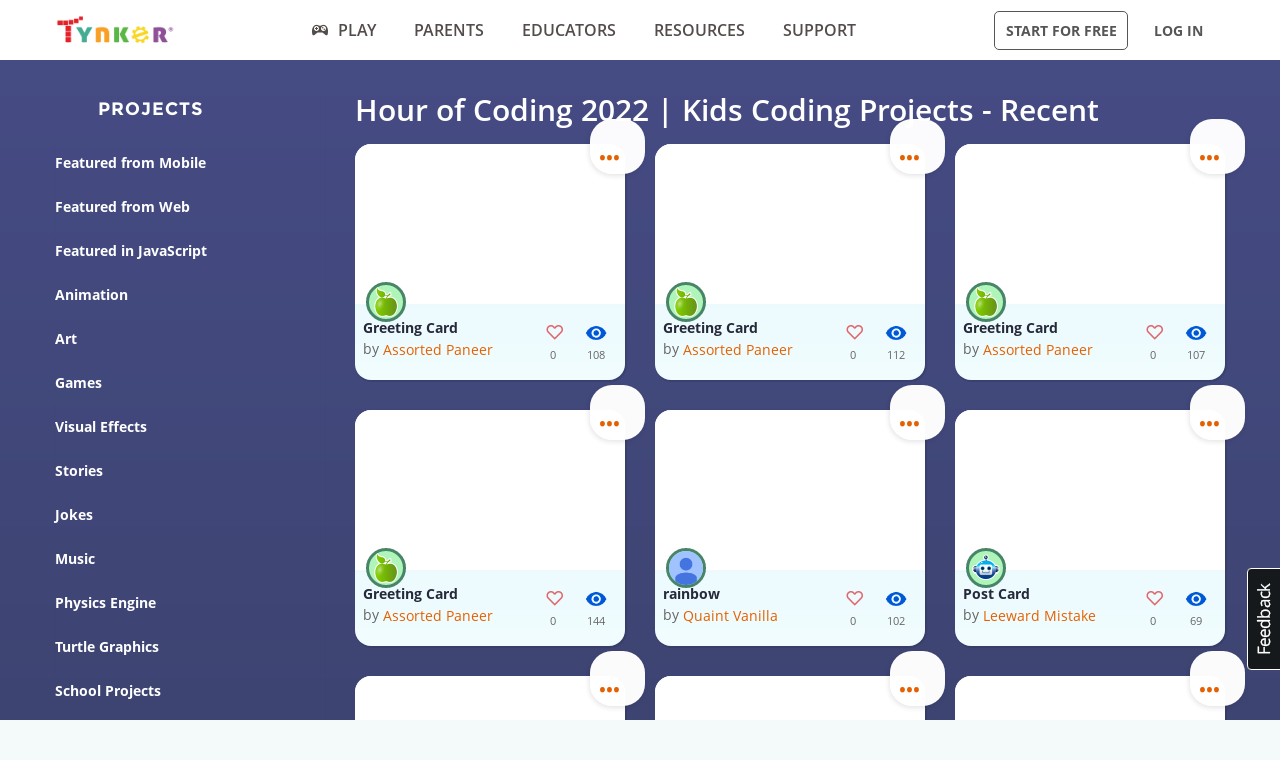

--- FILE ---
content_type: text/html; charset=UTF-8
request_url: https://www.tynker.com/hour-of-code/projects?t=recent&p=207836
body_size: 16494
content:
<!DOCTYPE html>
<html class="sticky-footer" lang="en">
<head>
    <meta http-equiv="Content-Type" content="text/html; charset=UTF-8">
    <meta charset="utf-8">
    <meta name="viewport" content="width=device-width, initial-scale=1.0">
    <meta name="language" content="en" />
    <meta name="google-site-verification" content="5DlMDlKLgHzjbegRYP9UHXr6EZ6a3a6J0-PRa_smKis" />
        <meta name="description" content="Make learning to code fun with Coding Game Apps! Kids can explore coding concepts and skills through fun, interactive activities. Download the Tynker Mobile Coding apps now for an engaging, educational experience that encourages problem-solving and creative thinking.">
            <link rel="canonical" href="https://www.tynker.com/hour-of-code/">
    <link rel="next" href="https://www.tynker.com/hour-of-code/projects?t=recent&p=207837">

        <meta name="apple-itunes-app" content="app-id=805869467">


<link rel="icon" type="image/png" href="/logos/favicons/48x48.png" sizes="48x48" />
<link rel="icon" type="image/png" href="/logos/favicons/96x96.png" sizes="96x96" />

<link rel="apple-touch-icon-precomposed" href="/logos/icons/appicon-180.png" sizes="180x180" />

<link rel="manifest" href="/manifest.json" />
<meta name="mobile-web-app-capable" content="yes"></meta>
<meta name="theme-color" content="#c6eef9"></meta>

    
<!-- Schema.org markup for Google+ -->
<meta itemprop="name" content="Hour of Coding  2022 | Kids Coding Projects - Recent | Tynker">
<meta itemprop="description" content="Make learning to code fun with Coding Game Apps! Kids can explore coding concepts and skills through fun, interactive activities. Download the Tynker Mobile Coding apps now for an engaging, educational experience that encourages problem-solving and creative thinking.">
    <meta itemprop="image" content="https://www.tynker.com/image/og/2016-fb-modding.jpg">

<!-- Twitter Card data -->
<meta name="twitter:card" content="summary_large_image" />
<meta name="twitter:site" content="@gotynker" />
<meta name="twitter:title" content="Hour of Coding  2022 | Kids Coding Projects - Recent | Tynker" />
<meta name="twitter:description" content="Make learning to code fun with Coding Game Apps! Kids can explore coding concepts and skills through fun, interactive activities. Download the Tynker Mobile Coding apps now for an engaging, educational experience that encourages problem-solving and creative thinking." />
<meta name="twitter:image" content="https://www.tynker.com/image/og/2016-fb-modding.jpg" />
<meta name="twitter:image:src" content="https://www.tynker.com/image/og/2016-fb-modding.jpg">
    <meta property="twitter:image:width" content="1200" />
    <meta property="twitter:image:height" content="628" />
<meta name="twitter:url" content="https://www.tynker.com/hour-of-code/" />
<meta name="twitter:creator" content="@gotynker">
    <meta property="fb:app_id" content="189623408308473"/>

<!-- Open Graph data -->
<meta property="og:title" content="Hour of Coding  2022 | Kids Coding Projects - Recent | Tynker" />
<meta property="og:type" content="website" />
    <meta property="og:image" content="https://www.tynker.com/image/og/2016-fb-modding.jpg" />
    <meta property="og:image:width" content="1200" />
    <meta property="og:image:height" content="628" />
<meta property="og:url" content="https://www.tynker.com/hour-of-code/" />
<meta property="og:description" content="Make learning to code fun with Coding Game Apps! Kids can explore coding concepts and skills through fun, interactive activities. Download the Tynker Mobile Coding apps now for an engaging, educational experience that encourages problem-solving and creative thinking." />
<meta property="og:site_name" content="Tynker.com" />
    <meta property="article:tag" content="Tynker" />
    <meta property="article:tag" content="STEM" />
    <meta property="article:tag" content="Learn to code" />
    <meta property="article:tag" content="Hour of Code" />
    <meta property="article:tag" content="Coding for Kids" />
    <meta property="article:tag" content="Minecraft" />
    <meta property="article:tag" content="Minecraft Modding" />
    <meta property="article:tag" content="Minecraft Courses" />


    <meta name="enable_collector_modal" content="true">
        <title>Hour of Coding  2022 | Kids Coding Projects - Recent | Tynker</title>
    <!-- google classroom api -->
        <link rel="stylesheet" type="text/css" href="/js/dist/site.css?cache=max&v=eee16e8500" />
    <link rel="stylesheet" type="text/css" href="/css/tynker.css?cache=max&v=9b02a67500" />
        <!-- custom page specific includes -->
        <!-- 4 custom page specific styles -->
        <script>
    let experiment = localStorage.getItem('gb_experiment');
    let variant = localStorage.getItem('gb_variant');
    dataLayer = [{'rdp': true}];
</script>
    <!-- Google Tag Manager -->
    <script>(function(w,d,s,l,i){w[l]=w[l]||[];w[l].push({'gtm.start':
                new Date().getTime(),event:'gtm.js'});var f=d.getElementsByTagName(s)[0],
            j=d.createElement(s),dl=l!='dataLayer'?'&l='+l:'';j.async=true;j.src=
            'https://www.googletagmanager.com/gtm.js?id='+i+dl;f.parentNode.insertBefore(j,f);
        })(window,document,'script','dataLayer','GTM-NFJHBQZ');</script>
    <!-- End Google Tag Manager -->
<script>
    // Define dataLayer and the gtag function.
    function gtag(){dataLayer.push(arguments);}
    // Initialize the consent, based on cookie settings.
    gtag('consent', 'default', {
        'analytics_storage': "granted",
        'ad_storage': "denied"    });
            gtag('set', 'allow_google_signals', false);
        let user_properties = {};
            user_properties['role'] = 'Anonymous';
                user_properties['member_type'] = 'Browser';
        if (experiment && variant) {
        user_properties['gb_experiment'] = experiment;
        user_properties['gb_variant'] = variant;
    }
    // Override variants from local storage (this was a hack for nextjs bridge)
        
    if (Object.keys(user_properties).length) {
        gtag('set', 'user_properties', user_properties);
    }
</script>

<!-- Google Analytics -->
<script>
    (function(i,s,o,g,r,a,m){i['GoogleAnalyticsObject']=r;i[r]=i[r]||function(){
        (i[r].q=i[r].q||[]).push(arguments)},i[r].l=1*new Date();a=s.createElement(o),
        m=s.getElementsByTagName(o)[0];a.async=1;a.src=g;m.parentNode.insertBefore(a,m)
    })(window,document,'script','//www.google-analytics.com/analytics.js','gaLegacy');

    window.ga = function () {
        gaLegacy.apply(this, arguments);
        if (arguments[1] === 'event') {
            window.dataLayer = window.dataLayer || [];
            window.dataLayer.push({
                "event": "ga_legacy_event",
                'event_category': arguments[2],
                'event_action': arguments[3],
                'event_label':arguments[4],
            });
        }
    }

    ga('create', 'UA-34332914-1', 'auto');

    // GA Optimize
    ga('require', 'GTM-WRCH635');

    
            // Dimension 1: the member type custom dimension
        ga('set', 'dimension1', 'Browser');
    
    // Dimension 2: A/B test tracking, if applicable
    
            ga('set', 'dimension3', 'Anonymous');
    
    var isHiDpi = window.devicePixelRatio && window.devicePixelRatio >= 1.5;
    ga('set', 'dimension5', isHiDpi);

    var roleSelectorRole = window.localStorage ? window.localStorage.getItem('selectRole:role') : null;
    if (roleSelectorRole) {
        ga('set', 'dimension6', roleSelectorRole);
    }

        ga('require', 'ec');
                        ga('send', 'pageview');
            </script>
<!-- End Google Analytics -->
<!-- Hotjar Tracking Code -->
    <style type="text/css">
        @media print {
            ._hj_feedback_container { display: none; }
        }
    </style>
    <script>
        (function(h,o,t,j,a,r){
            h.hj=h.hj||function(){(h.hj.q=h.hj.q||[]).push(arguments)};
            h._hjSettings={hjid:133938,hjsv:5};
            a=o.getElementsByTagName('head')[0];
            r=o.createElement('script');r.async=1;
            r.src=t+h._hjSettings.hjid+j+h._hjSettings.hjsv;
            a.appendChild(r);
        })(window,document,'//static.hotjar.com/c/hotjar-','.js?sv=');
    </script>
<script>
    </script>
</head>
<body class="site site-app  "
            >

    <div id="init-data" style="display: none;">null</div>

    <div class=" " >
                            <header id="header" class="header-new-app-3 "
                >
                <nav class="zf-row ">
    <div class="zf-column small-2 hide-for-small-when-stuck hide-for-large off-canvas-toggle">
        <a data-toggle="off-canvas" href="javascript:void(0)">
            <img src="/image/ui/icn-hamburger.png" style="width: 23px; height: 17px;" alt="Open menu">
        </a>
    </div>
    <div class="zf-column small-8 large-2 small-4-when-stuck logo text-center large-text-left">
        <div class="hide-when-stuck">
            <a href="/?t=reset">
                <img src="/images/tynker-logos/tynker-registered.png" alt="Tynker" class="logo-img hide-for-medium" width="367" height="50">
                <img src="/images/tynker-logos/tynker-registered.png" alt="Tynker" class="logo-img show-for-medium" width="367" height="50">
            </a>
                    </div>
        <div class="show-when-stuck">
            <a href="/?t=reset">
                <img src="/images/tynker-logos/tynker-registered.png" alt="Tynker" class="logo-img hide-for-medium" width="367" height="50">
                <img src="/images/tynker-logos/tynker-registered.png" alt="Tynker" class="logo-img show-for-medium" width="367" height="50">
            </a>
                    </div>
    </div>
        <div class=" zf-column large-7 small-8-when-stuck show-for-large large-padding-left-0 large-padding-right-0 text-center show-for-small-when-stuck">
        <ul>
                                                <li class="nav-item-free-play nav__item__link--highlighted highlighted  has-nav-menu hide-when-stuck">
                        <a class="--novisit" ga-event-click ga4-event-data="{'event': 'select_item', 'item_list_name': 'HP Top nav', items: [{'item_name':'Play'}]}"                            href="/play/">
                            <span class="icon-gamepad"></span>Play                        </a>
                                                    <ul class="nav-menu">
                                                                    <li class=" ">
                                        <a class="" href="/play/"
                                           >
                                            Coding Games                                                                                    </a>

                                                                            </li>
                                                                    <li class=" has-nav-menu">
                                        <a class="has-right-icon" href="/minecraft/"
                                           >
                                            Minecraft                                                                                    </a>

                                                                                  <div class="sub-nav-menu-wrapper hide-when-stuck">
                                            <ul class="sub-nav-menu">
                                                                                                    <li class=" ">
                                                        <a href="/minecraft/skins/"
                                                         >
                                                            Minecraft Skins                                                        </a>
                                                    </li>
                                                                                                    <li class=" ">
                                                        <a href="/minecraft/mods/"
                                                         >
                                                            Minecraft Mods                                                        </a>
                                                    </li>
                                                                                                    <li class=" ">
                                                        <a href="/minecraft/mobs/"
                                                         >
                                                            Minecraft Mobs                                                        </a>
                                                    </li>
                                                                                                    <li class=" ">
                                                        <a href="/minecraft/items/"
                                                         >
                                                            Minecraft Items                                                        </a>
                                                    </li>
                                                                                                    <li class=" ">
                                                        <a href="/minecraft/addons/"
                                                         >
                                                            Minecraft Addons                                                        </a>
                                                    </li>
                                                                                                    <li class=" ">
                                                        <a href="/minecraft/blocks/"
                                                         >
                                                            Minecraft Blocks                                                        </a>
                                                    </li>
                                                                                            </ul>
                                          </div>
                                                                            </li>
                                                                    <li class=" ">
                                        <a class="" href="/hour-of-code/"
                                           >
                                            Hour of Code                                                                                    </a>

                                                                            </li>
                                                                    <li class=" ">
                                        <a class="" href="/community/galleries/"
                                           >
                                            Community                                                                                    </a>

                                                                            </li>
                                                            </ul>
                                            </li>
                                    <li class="nav-item-parents   has-nav-menu hide-when-stuck">
                        <a class="--novisit" ga-event-click ga4-event-data="{'event': 'select_item', 'item_list_name': 'HP Top nav', items: [{'item_name':'parents'}]}"                            href="/parents/">
                            Parents                        </a>
                                                    <ul class="nav-menu">
                                                                    <li class="default ">
                                        <a class="" href="/parents/"
                                           >
                                            Overview                                                                                    </a>

                                                                            </li>
                                                                    <li class=" ">
                                        <a class="" href="/parents/curriculum/"
                                           >
                                            Curriculum                                                                                    </a>

                                                                            </li>
                                                                    <li class=" ">
                                        <a class="" href="/parents/pricing/"
                                           >
                                            Plans & Pricing                                                                                    </a>

                                                                            </li>
                                                                    <li class=" ">
                                        <a class="" href="/parents/gift"
                                           >
                                            Gift                                                                                    </a>

                                                                            </li>
                                                            </ul>
                                            </li>
                                    <li class="nav-item-educators   has-nav-menu hide-when-stuck">
                        <a class="--novisit" ga-event-click ga4-event-data="{'event': 'select_item', 'item_list_name': 'HP Top nav', items: [{'item_name':'Educators'}]}"                            href="/school/">
                            Educators                        </a>
                                                    <ul class="nav-menu">
                                                                    <li class="default ">
                                        <a class="" href="/school/"
                                           >
                                            Overview                                                                                    </a>

                                                                            </li>
                                                                    <li class=" ">
                                        <a class="" href="/school/coding-curriculum/"
                                           >
                                            School Curriculum                                                                                    </a>

                                                                            </li>
                                                                    <li class=" ">
                                        <a class="" href="/school/standards/"
                                           >
                                            Standards Alignment                                                                                    </a>

                                                                            </li>
                                                                    <li class=" ">
                                        <a class="" href="/school/coding-curriculum/request"
                                           >
                                            Request a Quote                                                                                    </a>

                                                                            </li>
                                                                    <li class=" ">
                                        <a class="" href="/school/training/"
                                           >
                                            Training & PD                                                                                    </a>

                                                                            </li>
                                                                    <li class=" ">
                                        <a class="" href="/hour-of-code/teacher"
                                           >
                                            Hour of Code                                                                                    </a>

                                                                            </li>
                                                            </ul>
                                            </li>
                                    <li class="nav-item-why_code   has-nav-menu hide-when-stuck">
                        <a class="--novisit" ga-event-click ga4-event-data="{'event': 'select_item', 'item_list_name': 'HP Top nav', items: [{'item_name':'Resources'}]}"                            href="/coding-for-kids/what-is-coding-for-kids">
                            Resources                        </a>
                                                    <ul class="nav-menu">
                                                                    <li class="default ">
                                        <a class="" href="/coding-for-kids/what-is-coding-for-kids/"
                                           >
                                            What is Coding?                                                                                    </a>

                                                                            </li>
                                                                    <li class=" ">
                                        <a class="" href="/coding-for-kids/why-coding-matters/"
                                           >
                                            Why Coding Matters                                                                                    </a>

                                                                            </li>
                                                                    <li class=" ">
                                        <a class="" href="/ebooks/"
                                           >
                                            Coding eBooks                                                                                    </a>

                                                                            </li>
                                                                    <li class=" ">
                                        <a class="" href="/mobile/"
                                           >
                                            Mobile Apps                                                                                    </a>

                                                                            </li>
                                                                    <li class=" ">
                                        <a class="" href="/blog/"
                                           >
                                            Blog                                                                                    </a>

                                                                            </li>
                                                            </ul>
                                            </li>
                                    <li class="nav-item-support   has-nav-menu hide-when-stuck">
                        <a class="--novisit" ga-event-click ga4-event-data="{'event': 'select_item', 'item_list_name': 'HP Top nav', items: [{'item_name':'Support'}]}"                            href="/support">
                            Support                        </a>
                                                    <ul class="nav-menu">
                                                                    <li class="default ">
                                        <a class="" href="/contact"
                                           >
                                            Contact Support                                                                                    </a>

                                                                            </li>
                                                                    <li class=" ">
                                        <a class="" href="//tynkerschools.frontkb.com/en"
                                           target="_blank">
                                            Schools Help Center                                                                                    </a>

                                                                            </li>
                                                                    <li class=" ">
                                        <a class="" href="//tynkerhome.frontkb.com/"
                                           target="_blank">
                                            Home Help Center                                                                                    </a>

                                                                            </li>
                                                            </ul>
                                            </li>
                                                    <li class="nav-flash">
                <span ng-show="state.flash.join" class="hide-for-small-only" ng-class="{'anonymous': state.user.isAnonymous}" ng-bind-html="state.flash.join.message"></span>
            </li>
        </ul>
    </div>
    <div class="zf-column large-3 show-for-large padding-left-0 text-right">
        <ul>
                                                <li class="has-button hide-when-stuck ">
                        <a class="ty-button --dark --hollow"
                        ng-class="{'border': state.flash.join.actionLabel == null, 'join': state.flash.join.actionLabel != null}"
                                                                                                ui-sref="join"
                                                                                       rel="nofollow"
                           ga-event-click
                           ga4-event-data="{'event': 'view_promotion', 'promotion_name': 'Navbar: Join - Start for Free'}"
                           ga-event-click-label="'Navbar: Join - Start for Free'" ng-bind="state.flash.join.actionLabel || 'Start for Free'">Start for Free</a>

                                            </li>
                                                    <li class="has-button hide-when-stuck xlarge-padding-left-xs xlarge-padding-right-xs">
                        <a class="ty-button --dark --clear"  ui-sref="logIn">
                            Log in                        </a>
                    </li>
                                    </ul>
    </div>
</nav>
            </header>
        
    </div>

    
    <main id="content" class="content content--footer-colorful ">
        <div class="off-canvas-wrapper ">
                            <div class="off-canvas off-canvas-absolute position-left dashboard-sidebar" id="off-canvas" data-off-canvas>
                    <ul class="vertical menu dashboard-sidebar-nav dashboard-sidebar-nav-parent accordion-menu" data-accordion-menu>
    
            <li class=" ">
            <a                                 ui-sref="join">
                <span class="title">Start for Free</span>
            </a>
                    </li>
            <li class=" ">
            <a                                 ui-sref="logIn">
                <span class="title">Log in</span>
            </a>
                    </li>
            <li class=" ">
            <a href="/play/"            >
                <span class="title">Play</span>
            </a>
                    </li>
            <li class=" is-accordion-submenu-parent has-pom">
            <a href="/parents/"            >
                <span class="title">Parents</span>
            </a>
                            <ul class="site-submenu">
                                            <li class="default">
                            <a href="/parents/"
                                >
                                Overview                                                            </a>
                        </li>
                                            <li class="">
                            <a href="/parents/curriculum/"
                                >
                                Curriculum                                                            </a>
                        </li>
                                            <li class="">
                            <a href="/parents/pricing/"
                                >
                                Plans & Pricing                                                            </a>
                        </li>
                                            <li class="">
                            <a href="/coding-for-kids/what-is-coding-for-kids"
                                >
                                Why Code?                                                            </a>
                        </li>
                                    </ul>
                    </li>
            <li class=" is-accordion-submenu-parent has-pom">
            <a href="/school/"            >
                <span class="title">Educators</span>
            </a>
                            <ul class="site-submenu">
                                            <li class="default">
                            <a href="/school/"
                                >
                                Overview                                                            </a>
                        </li>
                                            <li class="">
                            <a href="/school/coding-curriculum/"
                                >
                                School Curriculum                                                            </a>
                        </li>
                                            <li class="">
                            <a href="/school/standards/"
                                >
                                Standards Alignment                                                            </a>
                        </li>
                                            <li class="">
                            <a href="/school/coding-curriculum/request"
                                >
                                Request a Quote                                                            </a>
                        </li>
                                            <li class="">
                            <a href="/school/training/"
                                >
                                Training & PD                                                            </a>
                        </li>
                                            <li class="">
                            <a href="/hour-of-code/teacher"
                                >
                                Hour of Code                                                            </a>
                        </li>
                                    </ul>
                    </li>
            <li class=" is-accordion-submenu-parent has-pom">
            <a href="/coding-for-kids/what-is-coding-for-kids"            >
                <span class="title">Resources</span>
            </a>
                            <ul class="site-submenu">
                                            <li class="default">
                            <a href="/coding-for-kids/what-is-coding-for-kids/"
                                >
                                What is Coding?                                                            </a>
                        </li>
                                            <li class="">
                            <a href="/coding-for-kids/why-coding-matters/"
                                >
                                Why Coding Matters                                                            </a>
                        </li>
                                            <li class="">
                            <a href="/ebooks/"
                                >
                                Coding eBooks                                                            </a>
                        </li>
                                            <li class="">
                            <a href="/mobile/"
                                >
                                Mobile Apps                                                            </a>
                        </li>
                                            <li class="">
                            <a href="/blog/"
                                >
                                Blog                                                            </a>
                        </li>
                                    </ul>
                    </li>
            <li class=" is-accordion-submenu-parent has-pom">
            <a href="/support"            >
                <span class="title">Support</span>
            </a>
                            <ul class="site-submenu">
                                            <li class="default">
                            <a href="/contact"
                                >
                                Contact Support                                                            </a>
                        </li>
                                            <li class="">
                            <a href="https://tynkerschools.frontkb.com/en"
                                target="_blank">
                                Schools Help Center                                                            </a>
                        </li>
                                            <li class="">
                            <a href="https://tynkerhome.frontkb.com/"
                                target="_blank">
                                Home Help Center                                                            </a>
                        </li>
                                    </ul>
                    </li>
            <li class=" ">
            <a href="/mobile/"            >
                <span class="title">Tynker Apps</span>
            </a>
                    </li>
    </ul>
                </div>
                        <div class="off-canvas-content" data-off-canvas-content>
                                <div class="explore-page">
    <div class="wrap">
        <div class="zf-row">
            <div class="small-12 medium-3 zf-column">
                
<div class="panel small bg-body-option cb">
    <div class="gallery-listing">
        <ul>
                            <li class="heading">Projects</li>
                                    <li class="">
                        <a href="/explore/mobile-community-projects/" title="Featured from Mobile">Featured from Mobile</a>
                    </li>
                                    <li class="">
                        <a href="/explore/community-projects/" title="Featured from Web">Featured from Web</a>
                    </li>
                                    <li class="">
                        <a href="/explore/community-notebooks/" title="Featured in JavaScript">Featured in JavaScript</a>
                    </li>
                                    <li class="">
                        <a href="/explore/projects?t=animation" title="Animation">Animation</a>
                    </li>
                                    <li class="">
                        <a href="/explore/projects?t=art" title="Art">Art</a>
                    </li>
                                    <li class="">
                        <a href="/explore/projects?t=games" title="Games">Games</a>
                    </li>
                                    <li class="">
                        <a href="/explore/projects?t=visual+effects" title="Visual Effects">Visual Effects</a>
                    </li>
                                    <li class="">
                        <a href="/explore/projects?t=stories" title="Stories">Stories</a>
                    </li>
                                    <li class="">
                        <a href="/explore/projects?t=jokes" title="Jokes">Jokes</a>
                    </li>
                                    <li class="">
                        <a href="/explore/projects?t=music" title="Music">Music</a>
                    </li>
                                    <li class="">
                        <a href="/explore/projects?t=physics+engine" title="Physics Engine">Physics Engine</a>
                    </li>
                                    <li class="">
                        <a href="/explore/projects?t=turtle+graphics" title="Turtle Graphics">Turtle Graphics</a>
                    </li>
                                    <li class="">
                        <a href="/explore/projects?t=school+project" title="School Projects">School Projects</a>
                    </li>
                                    <li class="">
                        <a href="/explore/projects?t=apps" title="Apps">Apps</a>
                    </li>
                                    <li class="">
                        <a href="/explore/projects?t=fractals" title="Fractals">Fractals</a>
                    </li>
                                            <li class="heading">Hour of Code</li>
                                    <li class="active right">
                        <a href="/hour-of-code/projects?t=recent" title="Recent">Recent</a>
                    </li>
                                    <li class="">
                        <a href="/hour-of-code/projects?t=hoc-stem" title="STEM">STEM</a>
                    </li>
                                    <li class="">
                        <a href="/hour-of-code/projects?t=hoc-games" title="Games">Games</a>
                    </li>
                                    <li class="">
                        <a href="/hour-of-code/projects?t=hoc-art" title="Art">Art</a>
                    </li>
                                    <li class="">
                        <a href="/hour-of-code/projects?t=hoc-stories" title="Stories">Stories</a>
                    </li>
                                    <li class="">
                        <a href="/hour-of-code/projects?t=hoc-animation" title="Animation">Animation</a>
                    </li>
                                    <li class="">
                        <a href="/hour-of-code/projects?t=best-of-2015" title="2015">2015</a>
                    </li>
                                    <li class="">
                        <a href="/hour-of-code/projects?t=best-of-2014" title="2014">2014</a>
                    </li>
                                    <li class="">
                        <a href="/hour-of-code/projects?t=best-of-2013" title="2013">2013</a>
                    </li>
                                    </ul>
    </div>
</div>
            </div>
            <div class="small-12 medium-9 zf-column">
                <h1 class="show-for-large">Hour of Coding  2022 | Kids Coding Projects - Recent</h1>
                <div class="zf-row small-up-1 medium-up-3">
                                            <div class="zf-column">
                                <div class="project-card-2" card-with-options>
        <a class="card-preview "
           card-front
           href="/community/projects/play/greeting-card/552e51f4a2e9b85c2a8b4582/"
           title="Greeting Card"
           data-toggler=".hide">
                            <span class="card-preview-image lazy-img"
                     style="background-image: url(/projects/screenshot/552e51f4a2e9b85c2a8b4582/greeting-card.png?width=560&height=320&mode=cover&format=jpg&quality=75&cache=max&v=1429098996);"
                     title="Greeting Card">
                </span>
                        <span class="card-preview-action">
                <span class="card-preview-action-icon custom-play-icon"></span>
            </span>
        </a>
        <div class="card-details zf-row collapse" card-front>
                            <a class="card-avatar card-avatar-adventurer" href="/community/profiles/552e4ae88da9fe2e468b458a" rel="nofollow">
                    <img src="/imgs/avatars/av_apple.png?width=68&height=68&mode=contain&format=png&quality=85&cache=max&v=1">
                </a>
                        <div class="zf-column small-8">
                <div class="card-name">Greeting Card</div>
                <div class="card-description">
                                            by <a href="/community/profiles/552e4ae88da9fe2e468b458a" rel="nofollow">Assorted Paneer</a>
                                    </div>
            </div>
            <div class="zf-column small-2">
                                    <div class="card-counter card-counter-likes enable-like "
                         like-community-project
                         liked="false"
                         community-project-id="5635ca04a03a2bf9438b832a"
                         number-likes-selector=".value">
                        <div class="image"></div>
                        <div class="value">0</div>
                    </div>
                            </div>
            <div class="zf-column small-2">
                <div class="card-counter card-counter-views">
                    <div class="image"></div>
                    <div class="value">108</div>
                </div>
            </div>
        </div>
            <div class="card-back hide" card-back>
            <ul>
                                    <li>
                        <a open-modal="modalPlayProject"
                           project-id="552e51f4a2e9b85c2a8b4582"
                           href="javascript:void(0);">
                            <span class="icon icon-play-2"></span><span class="text">Play</span>
                        </a>
                    </li>
                                <li>
                    <a href="/ide/?p=552e51f4a2e9b85c2a8b4582" title="Remix Greeting Card">
                        <span class="icon icon-remix"></span><span class="text">Remix</span>
                    </a>
                </li>
                <li>
                                            <a open-modal="modalShareProject"
                           project-id="552e51f4a2e9b85c2a8b4582"
                           project-name="Greeting Card"
                           href="javascript:void(0)">
                            <span class="icon icon-share"></span><span class="text">Share</span>
                        </a>
                                    </li>
                <li>
                    <a open-modal="modalReportCommunityAsset"
                       asset-type="project"
                       community-asset-id="5635ca04a03a2bf9438b832a"
                       href="javascript:void(0)">
                        <span class="icon icon-flag"></span><span class="text">Report</span>
                    </a>
                </li>
            </ul>
        </div>
        <a class="card-more-options" card-more-options href="javascript:void(0)">
            <span class="icon-more"></span>
        </a>
        </div>
                        </div>
                                            <div class="zf-column">
                                <div class="project-card-2" card-with-options>
        <a class="card-preview "
           card-front
           href="/community/projects/play/greeting-card/552e51ece0edb871298b46fc/"
           title="Greeting Card"
           data-toggler=".hide">
                            <span class="card-preview-image lazy-img"
                     style="background-image: url(/projects/screenshot/552e51ece0edb871298b46fc/greeting-card.png?width=560&height=320&mode=cover&format=jpg&quality=75&cache=max&v=1429098988);"
                     title="Greeting Card">
                </span>
                        <span class="card-preview-action">
                <span class="card-preview-action-icon custom-play-icon"></span>
            </span>
        </a>
        <div class="card-details zf-row collapse" card-front>
                            <a class="card-avatar card-avatar-adventurer" href="/community/profiles/552e4ae88da9fe2e468b458a" rel="nofollow">
                    <img src="/imgs/avatars/av_apple.png?width=68&height=68&mode=contain&format=png&quality=85&cache=max&v=1">
                </a>
                        <div class="zf-column small-8">
                <div class="card-name">Greeting Card</div>
                <div class="card-description">
                                            by <a href="/community/profiles/552e4ae88da9fe2e468b458a" rel="nofollow">Assorted Paneer</a>
                                    </div>
            </div>
            <div class="zf-column small-2">
                                    <div class="card-counter card-counter-likes enable-like "
                         like-community-project
                         liked="false"
                         community-project-id="5635ca04a03a2bf9438b832b"
                         number-likes-selector=".value">
                        <div class="image"></div>
                        <div class="value">0</div>
                    </div>
                            </div>
            <div class="zf-column small-2">
                <div class="card-counter card-counter-views">
                    <div class="image"></div>
                    <div class="value">112</div>
                </div>
            </div>
        </div>
            <div class="card-back hide" card-back>
            <ul>
                                    <li>
                        <a open-modal="modalPlayProject"
                           project-id="552e51ece0edb871298b46fc"
                           href="javascript:void(0);">
                            <span class="icon icon-play-2"></span><span class="text">Play</span>
                        </a>
                    </li>
                                <li>
                    <a href="/ide/?p=552e51ece0edb871298b46fc" title="Remix Greeting Card">
                        <span class="icon icon-remix"></span><span class="text">Remix</span>
                    </a>
                </li>
                <li>
                                            <a open-modal="modalShareProject"
                           project-id="552e51ece0edb871298b46fc"
                           project-name="Greeting Card"
                           href="javascript:void(0)">
                            <span class="icon icon-share"></span><span class="text">Share</span>
                        </a>
                                    </li>
                <li>
                    <a open-modal="modalReportCommunityAsset"
                       asset-type="project"
                       community-asset-id="5635ca04a03a2bf9438b832b"
                       href="javascript:void(0)">
                        <span class="icon icon-flag"></span><span class="text">Report</span>
                    </a>
                </li>
            </ul>
        </div>
        <a class="card-more-options" card-more-options href="javascript:void(0)">
            <span class="icon-more"></span>
        </a>
        </div>
                        </div>
                                            <div class="zf-column">
                                <div class="project-card-2" card-with-options>
        <a class="card-preview "
           card-front
           href="/community/projects/play/greeting-card/552e51eae0edb883298b457b/"
           title="Greeting Card"
           data-toggler=".hide">
                            <span class="card-preview-image lazy-img"
                     style="background-image: url(/projects/screenshot/552e51eae0edb883298b457b/greeting-card.png?width=560&height=320&mode=cover&format=jpg&quality=75&cache=max&v=1429098986);"
                     title="Greeting Card">
                </span>
                        <span class="card-preview-action">
                <span class="card-preview-action-icon custom-play-icon"></span>
            </span>
        </a>
        <div class="card-details zf-row collapse" card-front>
                            <a class="card-avatar card-avatar-adventurer" href="/community/profiles/552e4ae88da9fe2e468b458a" rel="nofollow">
                    <img src="/imgs/avatars/av_apple.png?width=68&height=68&mode=contain&format=png&quality=85&cache=max&v=1">
                </a>
                        <div class="zf-column small-8">
                <div class="card-name">Greeting Card</div>
                <div class="card-description">
                                            by <a href="/community/profiles/552e4ae88da9fe2e468b458a" rel="nofollow">Assorted Paneer</a>
                                    </div>
            </div>
            <div class="zf-column small-2">
                                    <div class="card-counter card-counter-likes enable-like "
                         like-community-project
                         liked="false"
                         community-project-id="5635ca04a03a2bf9438b8329"
                         number-likes-selector=".value">
                        <div class="image"></div>
                        <div class="value">0</div>
                    </div>
                            </div>
            <div class="zf-column small-2">
                <div class="card-counter card-counter-views">
                    <div class="image"></div>
                    <div class="value">107</div>
                </div>
            </div>
        </div>
            <div class="card-back hide" card-back>
            <ul>
                                    <li>
                        <a open-modal="modalPlayProject"
                           project-id="552e51eae0edb883298b457b"
                           href="javascript:void(0);">
                            <span class="icon icon-play-2"></span><span class="text">Play</span>
                        </a>
                    </li>
                                <li>
                    <a href="/ide/?p=552e51eae0edb883298b457b" title="Remix Greeting Card">
                        <span class="icon icon-remix"></span><span class="text">Remix</span>
                    </a>
                </li>
                <li>
                                            <a open-modal="modalShareProject"
                           project-id="552e51eae0edb883298b457b"
                           project-name="Greeting Card"
                           href="javascript:void(0)">
                            <span class="icon icon-share"></span><span class="text">Share</span>
                        </a>
                                    </li>
                <li>
                    <a open-modal="modalReportCommunityAsset"
                       asset-type="project"
                       community-asset-id="5635ca04a03a2bf9438b8329"
                       href="javascript:void(0)">
                        <span class="icon icon-flag"></span><span class="text">Report</span>
                    </a>
                </li>
            </ul>
        </div>
        <a class="card-more-options" card-more-options href="javascript:void(0)">
            <span class="icon-more"></span>
        </a>
        </div>
                        </div>
                                            <div class="zf-column">
                                <div class="project-card-2" card-with-options>
        <a class="card-preview "
           card-front
           href="/community/projects/play/greeting-card/552e51e96b5b6e1e2d8b461e/"
           title="Greeting Card"
           data-toggler=".hide">
                            <span class="card-preview-image lazy-img"
                     style="background-image: url(/projects/screenshot/552e51e96b5b6e1e2d8b461e/greeting-card.png?width=560&height=320&mode=cover&format=jpg&quality=75&cache=max&v=1429098985);"
                     title="Greeting Card">
                </span>
                        <span class="card-preview-action">
                <span class="card-preview-action-icon custom-play-icon"></span>
            </span>
        </a>
        <div class="card-details zf-row collapse" card-front>
                            <a class="card-avatar card-avatar-adventurer" href="/community/profiles/552e4ae88da9fe2e468b458a" rel="nofollow">
                    <img src="/imgs/avatars/av_apple.png?width=68&height=68&mode=contain&format=png&quality=85&cache=max&v=1">
                </a>
                        <div class="zf-column small-8">
                <div class="card-name">Greeting Card</div>
                <div class="card-description">
                                            by <a href="/community/profiles/552e4ae88da9fe2e468b458a" rel="nofollow">Assorted Paneer</a>
                                    </div>
            </div>
            <div class="zf-column small-2">
                                    <div class="card-counter card-counter-likes enable-like "
                         like-community-project
                         liked="false"
                         community-project-id="5635ca04a03a2bf9438b832d"
                         number-likes-selector=".value">
                        <div class="image"></div>
                        <div class="value">0</div>
                    </div>
                            </div>
            <div class="zf-column small-2">
                <div class="card-counter card-counter-views">
                    <div class="image"></div>
                    <div class="value">144</div>
                </div>
            </div>
        </div>
            <div class="card-back hide" card-back>
            <ul>
                                    <li>
                        <a open-modal="modalPlayProject"
                           project-id="552e51e96b5b6e1e2d8b461e"
                           href="javascript:void(0);">
                            <span class="icon icon-play-2"></span><span class="text">Play</span>
                        </a>
                    </li>
                                <li>
                    <a href="/ide/?p=552e51e96b5b6e1e2d8b461e" title="Remix Greeting Card">
                        <span class="icon icon-remix"></span><span class="text">Remix</span>
                    </a>
                </li>
                <li>
                                            <a open-modal="modalShareProject"
                           project-id="552e51e96b5b6e1e2d8b461e"
                           project-name="Greeting Card"
                           href="javascript:void(0)">
                            <span class="icon icon-share"></span><span class="text">Share</span>
                        </a>
                                    </li>
                <li>
                    <a open-modal="modalReportCommunityAsset"
                       asset-type="project"
                       community-asset-id="5635ca04a03a2bf9438b832d"
                       href="javascript:void(0)">
                        <span class="icon icon-flag"></span><span class="text">Report</span>
                    </a>
                </li>
            </ul>
        </div>
        <a class="card-more-options" card-more-options href="javascript:void(0)">
            <span class="icon-more"></span>
        </a>
        </div>
                        </div>
                                            <div class="zf-column">
                                <div class="project-card-2" card-with-options>
        <a class="card-preview "
           card-front
           href="/community/projects/play/rainbow/552bc635e0edb8d5438b45b3/"
           title="rainbow"
           data-toggler=".hide">
                            <span class="card-preview-image lazy-img"
                     style="background-image: url(/projects/screenshot/552bc635e0edb8d5438b45b3/rainbow.png?width=560&height=320&mode=cover&format=jpg&quality=75&cache=max&v=1429098862);"
                     title="rainbow">
                </span>
                        <span class="card-preview-action">
                <span class="card-preview-action-icon custom-play-icon"></span>
            </span>
        </a>
        <div class="card-details zf-row collapse" card-front>
                            <a class="card-avatar card-avatar-adventurer" href="/community/profiles/54f4740fa2e9b8ec7d8b45d0" rel="nofollow">
                    <img src="https://lh3.googleusercontent.com/-XdUIqdMkCWA/AAAAAAAAAAI/AAAAAAAAAAA/4252rscbv5M/photo.jpg">
                </a>
                        <div class="zf-column small-8">
                <div class="card-name">rainbow</div>
                <div class="card-description">
                                            by <a href="/community/profiles/54f4740fa2e9b8ec7d8b45d0" rel="nofollow">Quaint Vanilla</a>
                                    </div>
            </div>
            <div class="zf-column small-2">
                                    <div class="card-counter card-counter-likes enable-like "
                         like-community-project
                         liked="false"
                         community-project-id="552e516ee0edb86f298b45aa"
                         number-likes-selector=".value">
                        <div class="image"></div>
                        <div class="value">0</div>
                    </div>
                            </div>
            <div class="zf-column small-2">
                <div class="card-counter card-counter-views">
                    <div class="image"></div>
                    <div class="value">102</div>
                </div>
            </div>
        </div>
            <div class="card-back hide" card-back>
            <ul>
                                    <li>
                        <a open-modal="modalPlayProject"
                           project-id="552bc635e0edb8d5438b45b3"
                           href="javascript:void(0);">
                            <span class="icon icon-play-2"></span><span class="text">Play</span>
                        </a>
                    </li>
                                <li>
                    <a href="/ide/?p=552bc635e0edb8d5438b45b3" title="Remix rainbow">
                        <span class="icon icon-remix"></span><span class="text">Remix</span>
                    </a>
                </li>
                <li>
                                            <a open-modal="modalShareProject"
                           project-id="552bc635e0edb8d5438b45b3"
                           project-name="rainbow"
                           href="javascript:void(0)">
                            <span class="icon icon-share"></span><span class="text">Share</span>
                        </a>
                                    </li>
                <li>
                    <a open-modal="modalReportCommunityAsset"
                       asset-type="project"
                       community-asset-id="552e516ee0edb86f298b45aa"
                       href="javascript:void(0)">
                        <span class="icon icon-flag"></span><span class="text">Report</span>
                    </a>
                </li>
            </ul>
        </div>
        <a class="card-more-options" card-more-options href="javascript:void(0)">
            <span class="icon-more"></span>
        </a>
        </div>
                        </div>
                                            <div class="zf-column">
                                <div class="project-card-2" card-with-options>
        <a class="card-preview "
           card-front
           href="/community/projects/play/post-card/552e51218da9fede468b458d/"
           title="Post Card"
           data-toggler=".hide">
                            <span class="card-preview-image lazy-img"
                     style="background-image: url(/projects/screenshot/552e51218da9fede468b458d/post-card.png?width=560&height=320&mode=cover&format=jpg&quality=75&cache=max&v=1429098785);"
                     title="Post Card">
                </span>
                        <span class="card-preview-action">
                <span class="card-preview-action-icon custom-play-icon"></span>
            </span>
        </a>
        <div class="card-details zf-row collapse" card-front>
                            <a class="card-avatar card-avatar-adventurer" href="/community/profiles/54f68fe16b5b6e58678b4596" rel="nofollow">
                    <img src="/imgs/avatars/av_robot1.png?width=68&height=68&mode=contain&format=png&quality=85&cache=max&v=1">
                </a>
                        <div class="zf-column small-8">
                <div class="card-name">Post Card</div>
                <div class="card-description">
                                            by <a href="/community/profiles/54f68fe16b5b6e58678b4596" rel="nofollow">Leeward Mistake</a>
                                    </div>
            </div>
            <div class="zf-column small-2">
                                    <div class="card-counter card-counter-likes enable-like "
                         like-community-project
                         liked="false"
                         community-project-id="5635ca04a03a2bf9438b8327"
                         number-likes-selector=".value">
                        <div class="image"></div>
                        <div class="value">0</div>
                    </div>
                            </div>
            <div class="zf-column small-2">
                <div class="card-counter card-counter-views">
                    <div class="image"></div>
                    <div class="value">69</div>
                </div>
            </div>
        </div>
            <div class="card-back hide" card-back>
            <ul>
                                    <li>
                        <a open-modal="modalPlayProject"
                           project-id="552e51218da9fede468b458d"
                           href="javascript:void(0);">
                            <span class="icon icon-play-2"></span><span class="text">Play</span>
                        </a>
                    </li>
                                <li>
                    <a href="/ide/?p=552e51218da9fede468b458d" title="Remix Post Card">
                        <span class="icon icon-remix"></span><span class="text">Remix</span>
                    </a>
                </li>
                <li>
                                            <a open-modal="modalShareProject"
                           project-id="552e51218da9fede468b458d"
                           project-name="Post Card"
                           href="javascript:void(0)">
                            <span class="icon icon-share"></span><span class="text">Share</span>
                        </a>
                                    </li>
                <li>
                    <a open-modal="modalReportCommunityAsset"
                       asset-type="project"
                       community-asset-id="5635ca04a03a2bf9438b8327"
                       href="javascript:void(0)">
                        <span class="icon icon-flag"></span><span class="text">Report</span>
                    </a>
                </li>
            </ul>
        </div>
        <a class="card-more-options" card-more-options href="javascript:void(0)">
            <span class="icon-more"></span>
        </a>
        </div>
                        </div>
                                            <div class="zf-column">
                                <div class="project-card-2" card-with-options>
        <a class="card-preview "
           card-front
           href="/community/projects/play/greeting-card/552e4ff9e0edb835298b459f/"
           title="Greeting Card"
           data-toggler=".hide">
                            <span class="card-preview-image lazy-img"
                     style="background-image: url(/projects/screenshot/552e4ff9e0edb835298b459f/greeting-card.png?width=560&height=320&mode=cover&format=jpg&quality=75&cache=max&v=1429098489);"
                     title="Greeting Card">
                </span>
                        <span class="card-preview-action">
                <span class="card-preview-action-icon custom-play-icon"></span>
            </span>
        </a>
        <div class="card-details zf-row collapse" card-front>
                            <a class="card-avatar card-avatar-adventurer" href="/community/profiles/552e4f3e6b5b6edf2c8b457a" rel="nofollow">
                    <img src="/imgs/avatars/av_apple.png?width=68&height=68&mode=contain&format=png&quality=85&cache=max&v=1">
                </a>
                        <div class="zf-column small-8">
                <div class="card-name">Greeting Card</div>
                <div class="card-description">
                                            by <a href="/community/profiles/552e4f3e6b5b6edf2c8b457a" rel="nofollow">Oblong Tuna</a>
                                    </div>
            </div>
            <div class="zf-column small-2">
                                    <div class="card-counter card-counter-likes enable-like "
                         like-community-project
                         liked="false"
                         community-project-id="5635ca04a03a2bf9438b8326"
                         number-likes-selector=".value">
                        <div class="image"></div>
                        <div class="value">0</div>
                    </div>
                            </div>
            <div class="zf-column small-2">
                <div class="card-counter card-counter-views">
                    <div class="image"></div>
                    <div class="value">101</div>
                </div>
            </div>
        </div>
            <div class="card-back hide" card-back>
            <ul>
                                    <li>
                        <a open-modal="modalPlayProject"
                           project-id="552e4ff9e0edb835298b459f"
                           href="javascript:void(0);">
                            <span class="icon icon-play-2"></span><span class="text">Play</span>
                        </a>
                    </li>
                                <li>
                    <a href="/ide/?p=552e4ff9e0edb835298b459f" title="Remix Greeting Card">
                        <span class="icon icon-remix"></span><span class="text">Remix</span>
                    </a>
                </li>
                <li>
                                            <a open-modal="modalShareProject"
                           project-id="552e4ff9e0edb835298b459f"
                           project-name="Greeting Card"
                           href="javascript:void(0)">
                            <span class="icon icon-share"></span><span class="text">Share</span>
                        </a>
                                    </li>
                <li>
                    <a open-modal="modalReportCommunityAsset"
                       asset-type="project"
                       community-asset-id="5635ca04a03a2bf9438b8326"
                       href="javascript:void(0)">
                        <span class="icon icon-flag"></span><span class="text">Report</span>
                    </a>
                </li>
            </ul>
        </div>
        <a class="card-more-options" card-more-options href="javascript:void(0)">
            <span class="icon-more"></span>
        </a>
        </div>
                        </div>
                                            <div class="zf-column">
                                <div class="project-card-2" card-with-options>
        <a class="card-preview "
           card-front
           href="/community/projects/play/2-player-cannon-game/552e4fac8da9fea3468b45e0/"
           title="2 Player Cannon Game"
           data-toggler=".hide">
                            <span class="card-preview-image lazy-img"
                     style="background-image: url(/projects/screenshot/552e4fac8da9fea3468b45e0/2-player-cannon-game.png?width=560&height=320&mode=cover&format=jpg&quality=75&cache=max&v=1429098412);"
                     title="2 Player Cannon Game">
                </span>
                        <span class="card-preview-action">
                <span class="card-preview-action-icon custom-play-icon"></span>
            </span>
        </a>
        <div class="card-details zf-row collapse" card-front>
                            <a class="card-avatar card-avatar-adventurer" href="/community/profiles/551ae411a2e9b83b058b4578" rel="nofollow">
                    <img src="/imgs/avatars/av_octopus.png?width=68&height=68&mode=contain&format=png&quality=85&cache=max&v=1">
                </a>
                        <div class="zf-column small-8">
                <div class="card-name">2 Player Cannon Game</div>
                <div class="card-description">
                                            by <a href="/community/profiles/551ae411a2e9b83b058b4578" rel="nofollow">Marbled Carob</a>
                                    </div>
            </div>
            <div class="zf-column small-2">
                                    <div class="card-counter card-counter-likes enable-like "
                         like-community-project
                         liked="false"
                         community-project-id="5635ca80a03a2bf9438c27f7"
                         number-likes-selector=".value">
                        <div class="image"></div>
                        <div class="value">0</div>
                    </div>
                            </div>
            <div class="zf-column small-2">
                <div class="card-counter card-counter-views">
                    <div class="image"></div>
                    <div class="value">129</div>
                </div>
            </div>
        </div>
            <div class="card-back hide" card-back>
            <ul>
                                    <li>
                        <a open-modal="modalPlayProject"
                           project-id="552e4fac8da9fea3468b45e0"
                           href="javascript:void(0);">
                            <span class="icon icon-play-2"></span><span class="text">Play</span>
                        </a>
                    </li>
                                <li>
                    <a href="/ide/?p=552e4fac8da9fea3468b45e0" title="Remix 2 Player Cannon Game">
                        <span class="icon icon-remix"></span><span class="text">Remix</span>
                    </a>
                </li>
                <li>
                                            <a open-modal="modalShareProject"
                           project-id="552e4fac8da9fea3468b45e0"
                           project-name="2 Player Cannon Game"
                           href="javascript:void(0)">
                            <span class="icon icon-share"></span><span class="text">Share</span>
                        </a>
                                    </li>
                <li>
                    <a open-modal="modalReportCommunityAsset"
                       asset-type="project"
                       community-asset-id="5635ca80a03a2bf9438c27f7"
                       href="javascript:void(0)">
                        <span class="icon icon-flag"></span><span class="text">Report</span>
                    </a>
                </li>
            </ul>
        </div>
        <a class="card-more-options" card-more-options href="javascript:void(0)">
            <span class="icon-more"></span>
        </a>
        </div>
                        </div>
                                            <div class="zf-column">
                                <div class="project-card-2" card-with-options>
        <a class="card-preview "
           card-front
           href="/community/projects/play/gg/552bc6cbe0edb8ea438b4616/"
           title="gg"
           data-toggler=".hide">
                            <span class="card-preview-image lazy-img"
                     style="background-image: url(/projects/screenshot/552bc6cbe0edb8ea438b4616/gg.png?width=560&height=320&mode=cover&format=jpg&quality=75&cache=max&v=1429098361);"
                     title="gg">
                </span>
                        <span class="card-preview-action">
                <span class="card-preview-action-icon custom-play-icon"></span>
            </span>
        </a>
        <div class="card-details zf-row collapse" card-front>
                            <a class="card-avatar card-avatar-adventurer" href="/community/profiles/54f4726aa2e9b8807d8b45eb" rel="nofollow">
                    <img src="https://lh3.googleusercontent.com/-XdUIqdMkCWA/AAAAAAAAAAI/AAAAAAAAAAA/4252rscbv5M/photo.jpg">
                </a>
                        <div class="zf-column small-8">
                <div class="card-name">gg</div>
                <div class="card-description">
                                            by <a href="/community/profiles/54f4726aa2e9b8807d8b45eb" rel="nofollow">Leeward Spectroscope</a>
                                    </div>
            </div>
            <div class="zf-column small-2">
                                    <div class="card-counter card-counter-likes enable-like "
                         like-community-project
                         liked="false"
                         community-project-id="552e4f79a2e9b8132a8b45b3"
                         number-likes-selector=".value">
                        <div class="image"></div>
                        <div class="value">0</div>
                    </div>
                            </div>
            <div class="zf-column small-2">
                <div class="card-counter card-counter-views">
                    <div class="image"></div>
                    <div class="value">156</div>
                </div>
            </div>
        </div>
            <div class="card-back hide" card-back>
            <ul>
                                    <li>
                        <a open-modal="modalPlayProject"
                           project-id="552bc6cbe0edb8ea438b4616"
                           href="javascript:void(0);">
                            <span class="icon icon-play-2"></span><span class="text">Play</span>
                        </a>
                    </li>
                                <li>
                    <a href="/ide/?p=552bc6cbe0edb8ea438b4616" title="Remix gg">
                        <span class="icon icon-remix"></span><span class="text">Remix</span>
                    </a>
                </li>
                <li>
                                            <a open-modal="modalShareProject"
                           project-id="552bc6cbe0edb8ea438b4616"
                           project-name="gg"
                           href="javascript:void(0)">
                            <span class="icon icon-share"></span><span class="text">Share</span>
                        </a>
                                    </li>
                <li>
                    <a open-modal="modalReportCommunityAsset"
                       asset-type="project"
                       community-asset-id="552e4f79a2e9b8132a8b45b3"
                       href="javascript:void(0)">
                        <span class="icon icon-flag"></span><span class="text">Report</span>
                    </a>
                </li>
            </ul>
        </div>
        <a class="card-more-options" card-more-options href="javascript:void(0)">
            <span class="icon-more"></span>
        </a>
        </div>
                        </div>
                                            <div class="zf-column">
                                <div class="project-card-2" card-with-options>
        <a class="card-preview "
           card-front
           href="/community/projects/play/arcade-shooter/552e39de8da9fece448b4594/"
           title="Arcade Shooter"
           data-toggler=".hide">
                            <span class="card-preview-image lazy-img"
                     style="background-image: url(/projects/screenshot/552e39de8da9fece448b4594/arcade-shooter.png?width=560&height=320&mode=cover&format=jpg&quality=75&cache=max&v=1429092830);"
                     title="Arcade Shooter">
                </span>
                        <span class="card-preview-action">
                <span class="card-preview-action-icon custom-play-icon"></span>
            </span>
        </a>
        <div class="card-details zf-row collapse" card-front>
                            <a class="card-avatar card-avatar-adventurer" href="/community/profiles/552e3585a2e9b832288b45bd" rel="nofollow">
                    <img src="/imgs/avatars/av_apple.png?width=68&height=68&mode=contain&format=png&quality=85&cache=max&v=1">
                </a>
                        <div class="zf-column small-8">
                <div class="card-name">Arcade Shooter</div>
                <div class="card-description">
                                            by <a href="/community/profiles/552e3585a2e9b832288b45bd" rel="nofollow">Fixed Boot</a>
                                    </div>
            </div>
            <div class="zf-column small-2">
                                    <div class="card-counter card-counter-likes enable-like "
                         like-community-project
                         liked="false"
                         community-project-id="5635ca6aa03a2bf9438bf8db"
                         number-likes-selector=".value">
                        <div class="image"></div>
                        <div class="value">0</div>
                    </div>
                            </div>
            <div class="zf-column small-2">
                <div class="card-counter card-counter-views">
                    <div class="image"></div>
                    <div class="value">119</div>
                </div>
            </div>
        </div>
            <div class="card-back hide" card-back>
            <ul>
                                    <li>
                        <a open-modal="modalPlayProject"
                           project-id="552e39de8da9fece448b4594"
                           href="javascript:void(0);">
                            <span class="icon icon-play-2"></span><span class="text">Play</span>
                        </a>
                    </li>
                                <li>
                    <a href="/ide/?p=552e39de8da9fece448b4594" title="Remix Arcade Shooter">
                        <span class="icon icon-remix"></span><span class="text">Remix</span>
                    </a>
                </li>
                <li>
                                            <a open-modal="modalShareProject"
                           project-id="552e39de8da9fece448b4594"
                           project-name="Arcade Shooter"
                           href="javascript:void(0)">
                            <span class="icon icon-share"></span><span class="text">Share</span>
                        </a>
                                    </li>
                <li>
                    <a open-modal="modalReportCommunityAsset"
                       asset-type="project"
                       community-asset-id="5635ca6aa03a2bf9438bf8db"
                       href="javascript:void(0)">
                        <span class="icon icon-flag"></span><span class="text">Report</span>
                    </a>
                </li>
            </ul>
        </div>
        <a class="card-more-options" card-more-options href="javascript:void(0)">
            <span class="icon-more"></span>
        </a>
        </div>
                        </div>
                                            <div class="zf-column">
                                <div class="project-card-2" card-with-options>
        <a class="card-preview "
           card-front
           href="/community/projects/play/arcade-shooter/552e39b3e0edb880278b457f/"
           title="Arcade Shooter"
           data-toggler=".hide">
                            <span class="card-preview-image lazy-img"
                     style="background-image: url(/projects/screenshot/552e39b3e0edb880278b457f/arcade-shooter.png?width=560&height=320&mode=cover&format=jpg&quality=75&cache=max&v=1429092787);"
                     title="Arcade Shooter">
                </span>
                        <span class="card-preview-action">
                <span class="card-preview-action-icon custom-play-icon"></span>
            </span>
        </a>
        <div class="card-details zf-row collapse" card-front>
                            <a class="card-avatar card-avatar-adventurer" href="/community/profiles/552e3585a2e9b832288b45bd" rel="nofollow">
                    <img src="/imgs/avatars/av_apple.png?width=68&height=68&mode=contain&format=png&quality=85&cache=max&v=1">
                </a>
                        <div class="zf-column small-8">
                <div class="card-name">Arcade Shooter</div>
                <div class="card-description">
                                            by <a href="/community/profiles/552e3585a2e9b832288b45bd" rel="nofollow">Fixed Boot</a>
                                    </div>
            </div>
            <div class="zf-column small-2">
                                    <div class="card-counter card-counter-likes enable-like "
                         like-community-project
                         liked="false"
                         community-project-id="5635ca6aa03a2bf9438bf8da"
                         number-likes-selector=".value">
                        <div class="image"></div>
                        <div class="value">0</div>
                    </div>
                            </div>
            <div class="zf-column small-2">
                <div class="card-counter card-counter-views">
                    <div class="image"></div>
                    <div class="value">114</div>
                </div>
            </div>
        </div>
            <div class="card-back hide" card-back>
            <ul>
                                    <li>
                        <a open-modal="modalPlayProject"
                           project-id="552e39b3e0edb880278b457f"
                           href="javascript:void(0);">
                            <span class="icon icon-play-2"></span><span class="text">Play</span>
                        </a>
                    </li>
                                <li>
                    <a href="/ide/?p=552e39b3e0edb880278b457f" title="Remix Arcade Shooter">
                        <span class="icon icon-remix"></span><span class="text">Remix</span>
                    </a>
                </li>
                <li>
                                            <a open-modal="modalShareProject"
                           project-id="552e39b3e0edb880278b457f"
                           project-name="Arcade Shooter"
                           href="javascript:void(0)">
                            <span class="icon icon-share"></span><span class="text">Share</span>
                        </a>
                                    </li>
                <li>
                    <a open-modal="modalReportCommunityAsset"
                       asset-type="project"
                       community-asset-id="5635ca6aa03a2bf9438bf8da"
                       href="javascript:void(0)">
                        <span class="icon icon-flag"></span><span class="text">Report</span>
                    </a>
                </li>
            </ul>
        </div>
        <a class="card-more-options" card-more-options href="javascript:void(0)">
            <span class="icon-more"></span>
        </a>
        </div>
                        </div>
                                            <div class="zf-column">
                                <div class="project-card-2" card-with-options>
        <a class="card-preview "
           card-front
           href="/community/projects/play/arcade-shooter/552e39ae6b5b6e4a2b8b4590/"
           title="Arcade Shooter"
           data-toggler=".hide">
                            <span class="card-preview-image lazy-img"
                     style="background-image: url(/projects/screenshot/552e39ae6b5b6e4a2b8b4590/arcade-shooter.png?width=560&height=320&mode=cover&format=jpg&quality=75&cache=max&v=1429092782);"
                     title="Arcade Shooter">
                </span>
                        <span class="card-preview-action">
                <span class="card-preview-action-icon custom-play-icon"></span>
            </span>
        </a>
        <div class="card-details zf-row collapse" card-front>
                            <a class="card-avatar card-avatar-adventurer" href="/community/profiles/552e3585a2e9b832288b45bd" rel="nofollow">
                    <img src="/imgs/avatars/av_apple.png?width=68&height=68&mode=contain&format=png&quality=85&cache=max&v=1">
                </a>
                        <div class="zf-column small-8">
                <div class="card-name">Arcade Shooter</div>
                <div class="card-description">
                                            by <a href="/community/profiles/552e3585a2e9b832288b45bd" rel="nofollow">Fixed Boot</a>
                                    </div>
            </div>
            <div class="zf-column small-2">
                                    <div class="card-counter card-counter-likes enable-like "
                         like-community-project
                         liked="false"
                         community-project-id="5635ca6aa03a2bf9438bf8d9"
                         number-likes-selector=".value">
                        <div class="image"></div>
                        <div class="value">0</div>
                    </div>
                            </div>
            <div class="zf-column small-2">
                <div class="card-counter card-counter-views">
                    <div class="image"></div>
                    <div class="value">115</div>
                </div>
            </div>
        </div>
            <div class="card-back hide" card-back>
            <ul>
                                    <li>
                        <a open-modal="modalPlayProject"
                           project-id="552e39ae6b5b6e4a2b8b4590"
                           href="javascript:void(0);">
                            <span class="icon icon-play-2"></span><span class="text">Play</span>
                        </a>
                    </li>
                                <li>
                    <a href="/ide/?p=552e39ae6b5b6e4a2b8b4590" title="Remix Arcade Shooter">
                        <span class="icon icon-remix"></span><span class="text">Remix</span>
                    </a>
                </li>
                <li>
                                            <a open-modal="modalShareProject"
                           project-id="552e39ae6b5b6e4a2b8b4590"
                           project-name="Arcade Shooter"
                           href="javascript:void(0)">
                            <span class="icon icon-share"></span><span class="text">Share</span>
                        </a>
                                    </li>
                <li>
                    <a open-modal="modalReportCommunityAsset"
                       asset-type="project"
                       community-asset-id="5635ca6aa03a2bf9438bf8d9"
                       href="javascript:void(0)">
                        <span class="icon icon-flag"></span><span class="text">Report</span>
                    </a>
                </li>
            </ul>
        </div>
        <a class="card-more-options" card-more-options href="javascript:void(0)">
            <span class="icon-more"></span>
        </a>
        </div>
                        </div>
                                            <div class="zf-column">
                                <div class="project-card-2" card-with-options>
        <a class="card-preview "
           card-front
           href="/community/projects/play/arcade-shooter/552e3996a2e9b860288b458a/"
           title="Arcade Shooter"
           data-toggler=".hide">
                            <span class="card-preview-image lazy-img"
                     style="background-image: url(/projects/screenshot/552e3996a2e9b860288b458a/arcade-shooter.png?width=560&height=320&mode=cover&format=jpg&quality=75&cache=max&v=1429092758);"
                     title="Arcade Shooter">
                </span>
                        <span class="card-preview-action">
                <span class="card-preview-action-icon custom-play-icon"></span>
            </span>
        </a>
        <div class="card-details zf-row collapse" card-front>
                            <a class="card-avatar card-avatar-adventurer" href="/community/profiles/552e3585a2e9b832288b45bd" rel="nofollow">
                    <img src="/imgs/avatars/av_apple.png?width=68&height=68&mode=contain&format=png&quality=85&cache=max&v=1">
                </a>
                        <div class="zf-column small-8">
                <div class="card-name">Arcade Shooter</div>
                <div class="card-description">
                                            by <a href="/community/profiles/552e3585a2e9b832288b45bd" rel="nofollow">Fixed Boot</a>
                                    </div>
            </div>
            <div class="zf-column small-2">
                                    <div class="card-counter card-counter-likes enable-like "
                         like-community-project
                         liked="false"
                         community-project-id="5635ca6aa03a2bf9438bf8d8"
                         number-likes-selector=".value">
                        <div class="image"></div>
                        <div class="value">0</div>
                    </div>
                            </div>
            <div class="zf-column small-2">
                <div class="card-counter card-counter-views">
                    <div class="image"></div>
                    <div class="value">116</div>
                </div>
            </div>
        </div>
            <div class="card-back hide" card-back>
            <ul>
                                    <li>
                        <a open-modal="modalPlayProject"
                           project-id="552e3996a2e9b860288b458a"
                           href="javascript:void(0);">
                            <span class="icon icon-play-2"></span><span class="text">Play</span>
                        </a>
                    </li>
                                <li>
                    <a href="/ide/?p=552e3996a2e9b860288b458a" title="Remix Arcade Shooter">
                        <span class="icon icon-remix"></span><span class="text">Remix</span>
                    </a>
                </li>
                <li>
                                            <a open-modal="modalShareProject"
                           project-id="552e3996a2e9b860288b458a"
                           project-name="Arcade Shooter"
                           href="javascript:void(0)">
                            <span class="icon icon-share"></span><span class="text">Share</span>
                        </a>
                                    </li>
                <li>
                    <a open-modal="modalReportCommunityAsset"
                       asset-type="project"
                       community-asset-id="5635ca6aa03a2bf9438bf8d8"
                       href="javascript:void(0)">
                        <span class="icon icon-flag"></span><span class="text">Report</span>
                    </a>
                </li>
            </ul>
        </div>
        <a class="card-more-options" card-more-options href="javascript:void(0)">
            <span class="icon-more"></span>
        </a>
        </div>
                        </div>
                                            <div class="zf-column">
                                <div class="project-card-2" card-with-options>
        <a class="card-preview "
           card-front
           href="/community/projects/play/arcade-shooter/552e392b8da9fec7448b45e5/"
           title="Arcade Shooter"
           data-toggler=".hide">
                            <span class="card-preview-image lazy-img"
                     style="background-image: url(/projects/screenshot/552e392b8da9fec7448b45e5/arcade-shooter.png?width=560&height=320&mode=cover&format=jpg&quality=75&cache=max&v=1429092651);"
                     title="Arcade Shooter">
                </span>
                        <span class="card-preview-action">
                <span class="card-preview-action-icon custom-play-icon"></span>
            </span>
        </a>
        <div class="card-details zf-row collapse" card-front>
                            <a class="card-avatar card-avatar-adventurer" href="/community/profiles/552e3585a2e9b832288b45bd" rel="nofollow">
                    <img src="/imgs/avatars/av_apple.png?width=68&height=68&mode=contain&format=png&quality=85&cache=max&v=1">
                </a>
                        <div class="zf-column small-8">
                <div class="card-name">Arcade Shooter</div>
                <div class="card-description">
                                            by <a href="/community/profiles/552e3585a2e9b832288b45bd" rel="nofollow">Fixed Boot</a>
                                    </div>
            </div>
            <div class="zf-column small-2">
                                    <div class="card-counter card-counter-likes enable-like "
                         like-community-project
                         liked="false"
                         community-project-id="5635ca6aa03a2bf9438bf8d7"
                         number-likes-selector=".value">
                        <div class="image"></div>
                        <div class="value">0</div>
                    </div>
                            </div>
            <div class="zf-column small-2">
                <div class="card-counter card-counter-views">
                    <div class="image"></div>
                    <div class="value">122</div>
                </div>
            </div>
        </div>
            <div class="card-back hide" card-back>
            <ul>
                                    <li>
                        <a open-modal="modalPlayProject"
                           project-id="552e392b8da9fec7448b45e5"
                           href="javascript:void(0);">
                            <span class="icon icon-play-2"></span><span class="text">Play</span>
                        </a>
                    </li>
                                <li>
                    <a href="/ide/?p=552e392b8da9fec7448b45e5" title="Remix Arcade Shooter">
                        <span class="icon icon-remix"></span><span class="text">Remix</span>
                    </a>
                </li>
                <li>
                                            <a open-modal="modalShareProject"
                           project-id="552e392b8da9fec7448b45e5"
                           project-name="Arcade Shooter"
                           href="javascript:void(0)">
                            <span class="icon icon-share"></span><span class="text">Share</span>
                        </a>
                                    </li>
                <li>
                    <a open-modal="modalReportCommunityAsset"
                       asset-type="project"
                       community-asset-id="5635ca6aa03a2bf9438bf8d7"
                       href="javascript:void(0)">
                        <span class="icon icon-flag"></span><span class="text">Report</span>
                    </a>
                </li>
            </ul>
        </div>
        <a class="card-more-options" card-more-options href="javascript:void(0)">
            <span class="icon-more"></span>
        </a>
        </div>
                        </div>
                                            <div class="zf-column">
                                <div class="project-card-2" card-with-options>
        <a class="card-preview "
           card-front
           href="/community/projects/play/arcade-shooter/552e38fea2e9b856288b45a9/"
           title="Arcade Shooter"
           data-toggler=".hide">
                            <span class="card-preview-image lazy-img"
                     style="background-image: url(/projects/screenshot/552e38fea2e9b856288b45a9/arcade-shooter.png?width=560&height=320&mode=cover&format=jpg&quality=75&cache=max&v=1429092606);"
                     title="Arcade Shooter">
                </span>
                        <span class="card-preview-action">
                <span class="card-preview-action-icon custom-play-icon"></span>
            </span>
        </a>
        <div class="card-details zf-row collapse" card-front>
                            <a class="card-avatar card-avatar-adventurer" href="/community/profiles/552e3585a2e9b832288b45bd" rel="nofollow">
                    <img src="/imgs/avatars/av_apple.png?width=68&height=68&mode=contain&format=png&quality=85&cache=max&v=1">
                </a>
                        <div class="zf-column small-8">
                <div class="card-name">Arcade Shooter</div>
                <div class="card-description">
                                            by <a href="/community/profiles/552e3585a2e9b832288b45bd" rel="nofollow">Fixed Boot</a>
                                    </div>
            </div>
            <div class="zf-column small-2">
                                    <div class="card-counter card-counter-likes enable-like "
                         like-community-project
                         liked="false"
                         community-project-id="5635ca6aa03a2bf9438bf8d6"
                         number-likes-selector=".value">
                        <div class="image"></div>
                        <div class="value">0</div>
                    </div>
                            </div>
            <div class="zf-column small-2">
                <div class="card-counter card-counter-views">
                    <div class="image"></div>
                    <div class="value">125</div>
                </div>
            </div>
        </div>
            <div class="card-back hide" card-back>
            <ul>
                                    <li>
                        <a open-modal="modalPlayProject"
                           project-id="552e38fea2e9b856288b45a9"
                           href="javascript:void(0);">
                            <span class="icon icon-play-2"></span><span class="text">Play</span>
                        </a>
                    </li>
                                <li>
                    <a href="/ide/?p=552e38fea2e9b856288b45a9" title="Remix Arcade Shooter">
                        <span class="icon icon-remix"></span><span class="text">Remix</span>
                    </a>
                </li>
                <li>
                                            <a open-modal="modalShareProject"
                           project-id="552e38fea2e9b856288b45a9"
                           project-name="Arcade Shooter"
                           href="javascript:void(0)">
                            <span class="icon icon-share"></span><span class="text">Share</span>
                        </a>
                                    </li>
                <li>
                    <a open-modal="modalReportCommunityAsset"
                       asset-type="project"
                       community-asset-id="5635ca6aa03a2bf9438bf8d6"
                       href="javascript:void(0)">
                        <span class="icon icon-flag"></span><span class="text">Report</span>
                    </a>
                </li>
            </ul>
        </div>
        <a class="card-more-options" card-more-options href="javascript:void(0)">
            <span class="icon-more"></span>
        </a>
        </div>
                        </div>
                                            <div class="zf-column">
                                <div class="project-card-2" card-with-options>
        <a class="card-preview "
           card-front
           href="/community/projects/play/fgkjhlkj/5512b6646b5b6e9f778b4636/"
           title="fgkjhlkj;"
           data-toggler=".hide">
                            <span class="card-preview-image lazy-img"
                     style="background-image: url(/projects/screenshot/5512b6646b5b6e9f778b4636/fgkjhlkj.png?width=560&height=320&mode=cover&format=jpg&quality=75&cache=max&v=1429092047);"
                     title="fgkjhlkj;">
                </span>
                        <span class="card-preview-action">
                <span class="card-preview-action-icon custom-play-icon"></span>
            </span>
        </a>
        <div class="card-details zf-row collapse" card-front>
                            <a class="card-avatar card-avatar-adventurer" href="/community/profiles/55003b9fe0edb8302c8b45fe" rel="nofollow">
                    <img src="/imgs/avatars/av_apple.png?width=68&height=68&mode=contain&format=png&quality=85&cache=max&v=1">
                </a>
                        <div class="zf-column small-8">
                <div class="card-name">fgkjhlkj;</div>
                <div class="card-description">
                                            by <a href="/community/profiles/55003b9fe0edb8302c8b45fe" rel="nofollow">Soft Scowl</a>
                                    </div>
            </div>
            <div class="zf-column small-2">
                                    <div class="card-counter card-counter-likes enable-like "
                         like-community-project
                         liked="false"
                         community-project-id="552e36cfa2e9b840288b4611"
                         number-likes-selector=".value">
                        <div class="image"></div>
                        <div class="value">0</div>
                    </div>
                            </div>
            <div class="zf-column small-2">
                <div class="card-counter card-counter-views">
                    <div class="image"></div>
                    <div class="value">167</div>
                </div>
            </div>
        </div>
            <div class="card-back hide" card-back>
            <ul>
                                    <li>
                        <a open-modal="modalPlayProject"
                           project-id="5512b6646b5b6e9f778b4636"
                           href="javascript:void(0);">
                            <span class="icon icon-play-2"></span><span class="text">Play</span>
                        </a>
                    </li>
                                <li>
                    <a href="/ide/?p=5512b6646b5b6e9f778b4636" title="Remix fgkjhlkj;">
                        <span class="icon icon-remix"></span><span class="text">Remix</span>
                    </a>
                </li>
                <li>
                                            <a open-modal="modalShareProject"
                           project-id="5512b6646b5b6e9f778b4636"
                           project-name="fgkjhlkj;"
                           href="javascript:void(0)">
                            <span class="icon icon-share"></span><span class="text">Share</span>
                        </a>
                                    </li>
                <li>
                    <a open-modal="modalReportCommunityAsset"
                       asset-type="project"
                       community-asset-id="552e36cfa2e9b840288b4611"
                       href="javascript:void(0)">
                        <span class="icon icon-flag"></span><span class="text">Report</span>
                    </a>
                </li>
            </ul>
        </div>
        <a class="card-more-options" card-more-options href="javascript:void(0)">
            <span class="icon-more"></span>
        </a>
        </div>
                        </div>
                                            <div class="zf-column">
                                <div class="project-card-2" card-with-options>
        <a class="card-preview "
           card-front
           href="/community/projects/play/calli-wright/552e2fefa2e9b8cb278b4583/"
           title="Calli Wright"
           data-toggler=".hide">
                            <span class="card-preview-image lazy-img"
                     style="background-image: url(/projects/screenshot/552e2fefa2e9b8cb278b4583/calli-wright.png?width=560&height=320&mode=cover&format=jpg&quality=75&cache=max&v=1429091226);"
                     title="Calli Wright">
                </span>
                        <span class="card-preview-action">
                <span class="card-preview-action-icon custom-play-icon"></span>
            </span>
        </a>
        <div class="card-details zf-row collapse" card-front>
                            <a class="card-avatar card-avatar-adventurer" href="/community/profiles/550036f0e0edb8342b8b45db" rel="nofollow">
                    <img src="/imgs/avatars/av_apple.png?width=68&height=68&mode=contain&format=png&quality=85&cache=max&v=1">
                </a>
                        <div class="zf-column small-8">
                <div class="card-name">Calli Wright</div>
                <div class="card-description">
                                            by <a href="/community/profiles/550036f0e0edb8342b8b45db" rel="nofollow">Crocus Hisser</a>
                                    </div>
            </div>
            <div class="zf-column small-2">
                                    <div class="card-counter card-counter-likes enable-like "
                         like-community-project
                         liked="false"
                         community-project-id="552e339a8da9fe85448b4585"
                         number-likes-selector=".value">
                        <div class="image"></div>
                        <div class="value">0</div>
                    </div>
                            </div>
            <div class="zf-column small-2">
                <div class="card-counter card-counter-views">
                    <div class="image"></div>
                    <div class="value">76</div>
                </div>
            </div>
        </div>
            <div class="card-back hide" card-back>
            <ul>
                                    <li>
                        <a open-modal="modalPlayProject"
                           project-id="552e2fefa2e9b8cb278b4583"
                           href="javascript:void(0);">
                            <span class="icon icon-play-2"></span><span class="text">Play</span>
                        </a>
                    </li>
                                <li>
                    <a href="/ide/?p=552e2fefa2e9b8cb278b4583" title="Remix Calli Wright">
                        <span class="icon icon-remix"></span><span class="text">Remix</span>
                    </a>
                </li>
                <li>
                                            <a open-modal="modalShareProject"
                           project-id="552e2fefa2e9b8cb278b4583"
                           project-name="Calli Wright"
                           href="javascript:void(0)">
                            <span class="icon icon-share"></span><span class="text">Share</span>
                        </a>
                                    </li>
                <li>
                    <a open-modal="modalReportCommunityAsset"
                       asset-type="project"
                       community-asset-id="552e339a8da9fe85448b4585"
                       href="javascript:void(0)">
                        <span class="icon icon-flag"></span><span class="text">Report</span>
                    </a>
                </li>
            </ul>
        </div>
        <a class="card-more-options" card-more-options href="javascript:void(0)">
            <span class="icon-more"></span>
        </a>
        </div>
                        </div>
                                            <div class="zf-column">
                                <div class="project-card-2" card-with-options>
        <a class="card-preview "
           card-front
           href="/community/projects/play/cave-world-problems/552e33526b5b6ede2a8b45aa/"
           title="Cave World Problems"
           data-toggler=".hide">
                            <span class="card-preview-image lazy-img"
                     style="background-image: url(/projects/screenshot/552e33526b5b6ede2a8b45aa/cave-world-problems.png?width=560&height=320&mode=cover&format=jpg&quality=75&cache=max&v=1429091154);"
                     title="Cave World Problems">
                </span>
                        <span class="card-preview-action">
                <span class="card-preview-action-icon custom-play-icon"></span>
            </span>
        </a>
        <div class="card-details zf-row collapse" card-front>
                            <a class="card-avatar card-avatar-adventurer" href="/community/profiles/550950276b5b6e076a8b45f9" rel="nofollow">
                    <img src="/imgs/avatars/av_apple.png?width=68&height=68&mode=contain&format=png&quality=85&cache=max&v=1">
                </a>
                        <div class="zf-column small-8">
                <div class="card-name">Cave World Problems</div>
                <div class="card-description">
                                            by <a href="/community/profiles/550950276b5b6e076a8b45f9" rel="nofollow">Lighthearted Cabin</a>
                                    </div>
            </div>
            <div class="zf-column small-2">
                                    <div class="card-counter card-counter-likes enable-like "
                         like-community-project
                         liked="false"
                         community-project-id="5635caeaa03a2bf9438c747f"
                         number-likes-selector=".value">
                        <div class="image"></div>
                        <div class="value">0</div>
                    </div>
                            </div>
            <div class="zf-column small-2">
                <div class="card-counter card-counter-views">
                    <div class="image"></div>
                    <div class="value">129</div>
                </div>
            </div>
        </div>
            <div class="card-back hide" card-back>
            <ul>
                                    <li>
                        <a open-modal="modalPlayProject"
                           project-id="552e33526b5b6ede2a8b45aa"
                           href="javascript:void(0);">
                            <span class="icon icon-play-2"></span><span class="text">Play</span>
                        </a>
                    </li>
                                <li>
                    <a href="/ide/?p=552e33526b5b6ede2a8b45aa" title="Remix Cave World Problems">
                        <span class="icon icon-remix"></span><span class="text">Remix</span>
                    </a>
                </li>
                <li>
                                            <a open-modal="modalShareProject"
                           project-id="552e33526b5b6ede2a8b45aa"
                           project-name="Cave World Problems"
                           href="javascript:void(0)">
                            <span class="icon icon-share"></span><span class="text">Share</span>
                        </a>
                                    </li>
                <li>
                    <a open-modal="modalReportCommunityAsset"
                       asset-type="project"
                       community-asset-id="5635caeaa03a2bf9438c747f"
                       href="javascript:void(0)">
                        <span class="icon icon-flag"></span><span class="text">Report</span>
                    </a>
                </li>
            </ul>
        </div>
        <a class="card-more-options" card-more-options href="javascript:void(0)">
            <span class="icon-more"></span>
        </a>
        </div>
                        </div>
                                            <div class="zf-column">
                                <div class="project-card-2" card-with-options>
        <a class="card-preview "
           card-front
           href="/community/projects/play/colourful-thingy/552e30246b5b6e892a8b45db/"
           title="colourful thingy"
           data-toggler=".hide">
                            <span class="card-preview-image lazy-img"
                     style="background-image: url(/projects/screenshot/552e30246b5b6e892a8b45db/colourful-thingy.png?width=560&height=320&mode=cover&format=jpg&quality=75&cache=max&v=1429091122);"
                     title="colourful thingy">
                </span>
                        <span class="card-preview-action">
                <span class="card-preview-action-icon custom-play-icon"></span>
            </span>
        </a>
        <div class="card-details zf-row collapse" card-front>
                            <a class="card-avatar card-avatar-adventurer" href="/community/profiles/55003ae2a2e9b8d4238b45ce" rel="nofollow">
                    <img src="/imgs/avatars/av_apple.png?width=68&height=68&mode=contain&format=png&quality=85&cache=max&v=1">
                </a>
                        <div class="zf-column small-8">
                <div class="card-name">colourful thingy</div>
                <div class="card-description">
                                            by <a href="/community/profiles/55003ae2a2e9b8d4238b45ce" rel="nofollow">Proud Quartz</a>
                                    </div>
            </div>
            <div class="zf-column small-2">
                                    <div class="card-counter card-counter-likes enable-like "
                         like-community-project
                         liked="false"
                         community-project-id="552e3332a2e9b808288b45c2"
                         number-likes-selector=".value">
                        <div class="image"></div>
                        <div class="value">0</div>
                    </div>
                            </div>
            <div class="zf-column small-2">
                <div class="card-counter card-counter-views">
                    <div class="image"></div>
                    <div class="value">61</div>
                </div>
            </div>
        </div>
            <div class="card-back hide" card-back>
            <ul>
                                    <li>
                        <a open-modal="modalPlayProject"
                           project-id="552e30246b5b6e892a8b45db"
                           href="javascript:void(0);">
                            <span class="icon icon-play-2"></span><span class="text">Play</span>
                        </a>
                    </li>
                                <li>
                    <a href="/ide/?p=552e30246b5b6e892a8b45db" title="Remix colourful thingy">
                        <span class="icon icon-remix"></span><span class="text">Remix</span>
                    </a>
                </li>
                <li>
                                            <a open-modal="modalShareProject"
                           project-id="552e30246b5b6e892a8b45db"
                           project-name="colourful thingy"
                           href="javascript:void(0)">
                            <span class="icon icon-share"></span><span class="text">Share</span>
                        </a>
                                    </li>
                <li>
                    <a open-modal="modalReportCommunityAsset"
                       asset-type="project"
                       community-asset-id="552e3332a2e9b808288b45c2"
                       href="javascript:void(0)">
                        <span class="icon icon-flag"></span><span class="text">Report</span>
                    </a>
                </li>
            </ul>
        </div>
        <a class="card-more-options" card-more-options href="javascript:void(0)">
            <span class="icon-more"></span>
        </a>
        </div>
                        </div>
                                            <div class="zf-column">
                                <div class="project-card-2" card-with-options>
        <a class="card-preview "
           card-front
           href="/community/projects/play/star/552e2ff6e0edb8da268b45d2/"
           title="star"
           data-toggler=".hide">
                            <span class="card-preview-image lazy-img"
                     style="background-image: url(/projects/screenshot/552e2ff6e0edb8da268b45d2/star.png?width=560&height=320&mode=cover&format=jpg&quality=75&cache=max&v=1429091107);"
                     title="star">
                </span>
                        <span class="card-preview-action">
                <span class="card-preview-action-icon custom-play-icon"></span>
            </span>
        </a>
        <div class="card-details zf-row collapse" card-front>
                            <a class="card-avatar card-avatar-adventurer" href="/community/profiles/5500370fa2e9b81f238b45ad" rel="nofollow">
                    <img src="/imgs/avatars/av_apple.png?width=68&height=68&mode=contain&format=png&quality=85&cache=max&v=1">
                </a>
                        <div class="zf-column small-8">
                <div class="card-name">star</div>
                <div class="card-description">
                                            by <a href="/community/profiles/5500370fa2e9b81f238b45ad" rel="nofollow">Coral Hero</a>
                                    </div>
            </div>
            <div class="zf-column small-2">
                                    <div class="card-counter card-counter-likes enable-like "
                         like-community-project
                         liked="false"
                         community-project-id="552e3323e0edb828278b4575"
                         number-likes-selector=".value">
                        <div class="image"></div>
                        <div class="value">0</div>
                    </div>
                            </div>
            <div class="zf-column small-2">
                <div class="card-counter card-counter-views">
                    <div class="image"></div>
                    <div class="value">54</div>
                </div>
            </div>
        </div>
            <div class="card-back hide" card-back>
            <ul>
                                    <li>
                        <a open-modal="modalPlayProject"
                           project-id="552e2ff6e0edb8da268b45d2"
                           href="javascript:void(0);">
                            <span class="icon icon-play-2"></span><span class="text">Play</span>
                        </a>
                    </li>
                                <li>
                    <a href="/ide/?p=552e2ff6e0edb8da268b45d2" title="Remix star">
                        <span class="icon icon-remix"></span><span class="text">Remix</span>
                    </a>
                </li>
                <li>
                                            <a open-modal="modalShareProject"
                           project-id="552e2ff6e0edb8da268b45d2"
                           project-name="star"
                           href="javascript:void(0)">
                            <span class="icon icon-share"></span><span class="text">Share</span>
                        </a>
                                    </li>
                <li>
                    <a open-modal="modalReportCommunityAsset"
                       asset-type="project"
                       community-asset-id="552e3323e0edb828278b4575"
                       href="javascript:void(0)">
                        <span class="icon icon-flag"></span><span class="text">Report</span>
                    </a>
                </li>
            </ul>
        </div>
        <a class="card-more-options" card-more-options href="javascript:void(0)">
            <span class="icon-more"></span>
        </a>
        </div>
                        </div>
                                    </div>
                <ul class="pagination"><li class="pagination-page "><a href="/hour-of-code/projects?t=recent">1</a></li><li class="ellipsis">...</li><li class="pagination-page "><a href="/hour-of-code/projects?t=recent&p=207830">207830</a></li><li class="pagination-page "><a href="/hour-of-code/projects?t=recent&p=207831">207831</a></li><li class="pagination-page "><a href="/hour-of-code/projects?t=recent&p=207832">207832</a></li><li class="pagination-page "><a href="/hour-of-code/projects?t=recent&p=207833">207833</a></li><li class="pagination-page "><a href="/hour-of-code/projects?t=recent&p=207834">207834</a></li><li class="pagination-page "><a href="/hour-of-code/projects?t=recent&p=207835">207835</a></li><li class="pagination-page pagination-page-active"><a href="/hour-of-code/projects?t=recent&p=207836">207836</a></li><li class="pagination-page "><a href="/hour-of-code/projects?t=recent&p=207837">207837</a></li><li class="pagination-page "><a href="/hour-of-code/projects?t=recent&p=207838">207838</a></li><li class="pagination-page "><a href="/hour-of-code/projects?t=recent&p=207839">207839</a></li><li class="pagination-page "><a href="/hour-of-code/projects?t=recent&p=207840">207840</a></li><li class="pagination-page "><a href="/hour-of-code/projects?t=recent&p=207841">207841</a></li><li class="pagination-page "><a href="/hour-of-code/projects?t=recent&p=207842">207842</a></li><li class="ellipsis">...</li><li class="pagination-page "><a href="/hour-of-code/projects?t=recent&p=213803">213803</a></li></ul>                    <div class="zf-row">
        <div class="zf-column small-12">
            <h2 class="show-for-large">Other Tynker Projects</h2>
            <h2 class="hide-for-large" style="text-align: center;">Other Tynker Projects</h2>
        </div>
        <div class="show-for-medium">
                            <div class="zf-column small-8 medium-12">
                    <div style="color: #ffffff;">
                        <h3>Minecraft</h3>
                        <div class="zf-row small-up-1 large-up-2">
                            
                                                                   <div class="zf-column small-centered">
                                        <p style="margin-bottom: 0;">
                                                                                            <a href="/minecraft/skins/" title="Skins">Skins</a>
                                                                                    </p>
                                    </div>
                                                                   <div class="zf-column small-centered">
                                        <p style="margin-bottom: 0;">
                                                                                            <a href="/minecraft/items/" title="Items">Items</a>
                                                                                    </p>
                                    </div>
                                                                   <div class="zf-column small-centered">
                                        <p style="margin-bottom: 0;">
                                                                                            <a href="/minecraft/blocks/" title="Blocks">Blocks</a>
                                                                                    </p>
                                    </div>
                                                                   <div class="zf-column small-centered">
                                        <p style="margin-bottom: 0;">
                                                                                            <a href="/minecraft/mobs/" title="Mobs">Mobs</a>
                                                                                    </p>
                                    </div>
                                                                   <div class="zf-column small-centered">
                                        <p style="margin-bottom: 0;">
                                                                                            <a href="/minecraft/addons/" title="Add-Ons">Add-Ons</a>
                                                                                    </p>
                                    </div>
                                
                            
                        </div>

                       
                    </div>
                </div>
                    </div>
        <div class="hide-for-medium" style="text-align: center;">
                            <div class="zf-column small-12 medium-12">
                    <div style="color: #ffffff;">
                        <h3 style="text-align: center;">Minecraft</h3>
                        <div class="zf-row small-up-1 large-up-2">
                            
                                                            <div class="zf-column small-centered">
                                    <p style="margin-bottom: 0;">
                                                                                    <a href="/minecraft/skins/" title="Skins">Skins</a>
                                                                            </p>
                                </div>
                                                            <div class="zf-column small-centered">
                                    <p style="margin-bottom: 0;">
                                                                                    <a href="/minecraft/items/" title="Items">Items</a>
                                                                            </p>
                                </div>
                                                            <div class="zf-column small-centered">
                                    <p style="margin-bottom: 0;">
                                                                                    <a href="/minecraft/blocks/" title="Blocks">Blocks</a>
                                                                            </p>
                                </div>
                                                            <div class="zf-column small-centered">
                                    <p style="margin-bottom: 0;">
                                                                                    <a href="/minecraft/mobs/" title="Mobs">Mobs</a>
                                                                            </p>
                                </div>
                                                            <div class="zf-column small-centered">
                                    <p style="margin-bottom: 0;">
                                                                                    <a href="/minecraft/addons/" title="Add-Ons">Add-Ons</a>
                                                                            </p>
                                </div>
                            
                            
                        </div>
                        
                    </div>
                </div>
                    </div>
    </div>
            </div>
        </div>
    </div>
</div>
                                <div ng-controller="JoinCtrl">
                    <div id="join-view" ui-view></div>
                </div>
                            </div>
                    </div>
        <!-- @tsilva HACK: used to insert stream on the right for bramble IDE -->
        <div class="content__right"></div>
            </main>
                <footer class="">
                            
    <a id="site-feedback" open-modal="modalFeedbackForm">
        <img src="/image/btn-feedback.png" alt="Feedback" title="Feedback" height="102" width="36" />
    </a>

<div class="footer-top zf-row">
    <div class="footer-about zf-column small-12 medium-4 large-4 xlarge-4">
        <h2>About</h2>
        <p>Tynker is the world’s leading K-12 creative coding platform, enabling students of all ages to learn to code at home, school, and on the go. Tynker’s highly successful coding curriculum has been used by one in three U.S. K-8 schools, 150,000 schools globally, and over 100 million kids across 150 countries.</p>
        <a class="kid-safe-seal hide-for-medium"
           rel="noreferrer"
           href="http://www.kidsafeseal.com/certifiedproducts/tynker.html"
           target="_blank">
            <img border="0" alt="Tynker.com (student login area) is certified by the kidSAFE Seal Program."
                 title="Tynker.com (student login area) is certified by the kidSAFE Seal Program."
                 src="//www.kidsafeseal.com/sealimage/12561472311528278049/tynker_small_darktm.png"
                 width="110" height="40" loading="lazy">
        </a>
            </div>
    <div class="footer-links zf-column small-12 medium-8 large-8 xlarge-8">
        <div class="zf-row footer-links-mweb">
                            <div class="zf-column small-3">
                    <h2>Resources</h2>
                    <ul>
                                                    <li>
                                <a
                                    class="ty-link --secondary --light --novisit"
                                    href="//www.tynker.com/blog/"
                                                                        rel="noreferrer"                                >
                                    Blog                                </a>
                            </li>
                                                    <li>
                                <a
                                    class="ty-link --secondary --light --novisit"
                                    href="/about/"
                                                                                                        >
                                    About Us                                </a>
                            </li>
                                                    <li>
                                <a
                                    class="ty-link --secondary --light --novisit"
                                    href="/support/"
                                                                                                        >
                                    Support                                </a>
                            </li>
                                                    <li>
                                <a
                                    class="ty-link --secondary --light --novisit"
                                    href="/about/press/"
                                                                                                        >
                                    Press                                </a>
                            </li>
                                                    <li>
                                <a
                                    class="ty-link --secondary --light --novisit"
                                    href="//ats.rippling.com/codehs/jobs"
                                                                        rel="noreferrer"                                >
                                    Jobs                                </a>
                            </li>
                                                    <li>
                                <a
                                    class="ty-link --secondary --light --novisit"
                                    href="/mobile/"
                                                                                                        >
                                    Mobile Apps                                </a>
                            </li>
                                                    <li>
                                <a
                                    class="ty-link --secondary --light --novisit"
                                    href="/sitemap/"
                                                                                                        >
                                    Sitemap                                </a>
                            </li>
                                                    <li>
                                <a
                                    class="ty-link --secondary --light --novisit"
                                    href="/ebooks/"
                                                                                                        >
                                    Coding eBooks                                </a>
                            </li>
                                                    <li>
                                <a
                                    class="ty-link --secondary --light --novisit"
                                    href="//forum.tynker.com"
                                    target="_blank"                                    rel="noreferrer"                                >
                                    Forum                                </a>
                            </li>
                                                    <li>
                                <a
                                    class="ty-link --secondary --light --novisit"
                                    href="//shop.tynker.com"
                                    target="_blank"                                    rel="noreferrer"                                >
                                    Store                                </a>
                            </li>
                                            </ul>
                </div>
                            <div class="zf-column small-3">
                    <h2>Parents</h2>
                    <ul>
                                                    <li>
                                <a
                                    class="ty-link --secondary --light --novisit"
                                    href="/parents/"
                                                                                                        >
                                    Overview                                </a>
                            </li>
                                                    <li>
                                <a
                                    class="ty-link --secondary --light --novisit"
                                    href="/parents/curriculum/"
                                                                                                        >
                                    Curriculum                                </a>
                            </li>
                                                    <li>
                                <a
                                    class="ty-link --secondary --light --novisit"
                                    href="/parents/gift"
                                                                                                        >
                                    Give a Gift                                </a>
                            </li>
                                                    <li>
                                <a
                                    class="ty-link --secondary --light --novisit"
                                    href="/redeem/"
                                                                                                        >
                                    Redeem                                </a>
                            </li>
                                                    <li>
                                <a
                                    class="ty-link --secondary --light --novisit"
                                    href="/coding-for-kids/what-is-coding-for-kids"
                                                                                                        >
                                    Why Coding                                </a>
                            </li>
                                                    <li>
                                <a
                                    class="ty-link --secondary --light --novisit"
                                    href="/blog/category/success-stories/featured-makers/"
                                                                                                        >
                                    Featured Makers                                </a>
                            </li>
                                                    <li>
                                <a
                                    class="ty-link --secondary --light --novisit"
                                    href="/parents/pricing/"
                                                                                                        >
                                    Plans & Pricing                                </a>
                            </li>
                                                    <li>
                                <a
                                    class="ty-link --secondary --light --novisit"
                                    href="/ebooks/"
                                                                                                        >
                                    Coding eBooks                                </a>
                            </li>
                                                    <li>
                                <a
                                    class="ty-link --secondary --light --novisit"
                                    href="/summer/"
                                                                                                        >
                                    Summer                                </a>
                            </li>
                                            </ul>
                </div>
                            <div class="zf-column small-3">
                    <h2>Play</h2>
                    <ul>
                                                    <li>
                                <a
                                    class="ty-link --secondary --light --novisit"
                                    href="/play/"
                                                                                                        >
                                    Coding Games                                </a>
                            </li>
                                                    <li>
                                <a
                                    class="ty-link --secondary --light --novisit"
                                    href="/minecraft/"
                                                                                                        >
                                    Minecraft                                </a>
                            </li>
                                                    <li>
                                <a
                                    class="ty-link --secondary --light --novisit"
                                    href="/minecraft/skins/"
                                                                                                        >
                                    Minecraft Skins                                </a>
                            </li>
                                                    <li>
                                <a
                                    class="ty-link --secondary --light --novisit"
                                    href="/minecraft/skins/skin-editor/"
                                                                                                        >
                                    Minecraft Skin Editor                                </a>
                            </li>
                                                    <li>
                                <a
                                    class="ty-link --secondary --light --novisit"
                                    href="/minecraft/mobs/"
                                                                                                        >
                                    Minecraft Mobs                                </a>
                            </li>
                                                    <li>
                                <a
                                    class="ty-link --secondary --light --novisit"
                                    href="/minecraft/blocks/"
                                                                                                        >
                                    Minecraft Blocks                                </a>
                            </li>
                                                    <li>
                                <a
                                    class="ty-link --secondary --light --novisit"
                                    href="/minecraft/addons/"
                                                                                                        >
                                    Minecraft Add-ons                                </a>
                            </li>
                                                    <li>
                                <a
                                    class="ty-link --secondary --light --novisit"
                                    href="/minecraft/items/"
                                                                                                        >
                                    Minecraft Items                                </a>
                            </li>
                                                    <li>
                                <a
                                    class="ty-link --secondary --light --novisit"
                                    href="/minecraft/mods/"
                                                                                                        >
                                    Minecraft Mods                                </a>
                            </li>
                                                    <li>
                                <a
                                    class="ty-link --secondary --light --novisit"
                                    href="/play/code-jam/"
                                                                                                        >
                                    Code Jam                                </a>
                            </li>
                                                    <li>
                                <a
                                    class="ty-link --secondary --light --novisit"
                                    href="/hour-of-code/"
                                                                                                        >
                                    Hour of Code                                </a>
                            </li>
                                            </ul>
                </div>
                            <div class="zf-column small-3">
                    <h2>Educators</h2>
                    <ul>
                                                    <li>
                                <a
                                    class="ty-link --secondary --light --novisit"
                                    href="/school/"
                                                                                                        >
                                    Overview                                </a>
                            </li>
                                                    <li>
                                <a
                                    class="ty-link --secondary --light --novisit"
                                    href="/school/coding-curriculum/"
                                                                                                        >
                                    School Curriculum                                </a>
                            </li>
                                                    <li>
                                <a
                                    class="ty-link --secondary --light --novisit"
                                    href="/free-classroom-school/coding-curriculum"
                                                                                                        >
                                    Free Classroom                                </a>
                            </li>
                                                    <li>
                                <a
                                    class="ty-link --secondary --light --novisit"
                                    href="/elementary-school/coding-curriculum"
                                                                                                        >
                                    Elementary                                </a>
                            </li>
                                                    <li>
                                <a
                                    class="ty-link --secondary --light --novisit"
                                    href="/middle-school/coding-curriculum"
                                                                                                        >
                                    Middle School                                </a>
                            </li>
                                                    <li>
                                <a
                                    class="ty-link --secondary --light --novisit"
                                    href="/high-school/coding-curriculum"
                                                                                                        >
                                    High School                                </a>
                            </li>
                                                    <li>
                                <a
                                    class="ty-link --secondary --light --novisit"
                                    href="/apcs-school/coding-curriculum/apcs-principles"
                                                                                                        >
                                    AP CS Courses                                </a>
                            </li>
                                                    <li>
                                <a
                                    class="ty-link --secondary --light --novisit"
                                    href="/k2-school/coding-curriculum"
                                                                                                        >
                                    K-2 School                                </a>
                            </li>
                                                    <li>
                                <a
                                    class="ty-link --secondary --light --novisit"
                                    href="/k8-school/coding-curriculum"
                                                                                                        >
                                    K-8 School                                </a>
                            </li>
                                                    <li>
                                <a
                                    class="ty-link --secondary --light --novisit"
                                    href="/school/standards/"
                                                                                                        >
                                    Standards Alignment                                </a>
                            </li>
                                                    <li>
                                <a
                                    class="ty-link --secondary --light --novisit"
                                    href="/school/training/"
                                                                                                        >
                                    PD                                </a>
                            </li>
                                                    <li>
                                <a
                                    class="ty-link --secondary --light --novisit"
                                    href="/hour-of-code/teacher"
                                                                                                        >
                                    Hour of Code                                </a>
                            </li>
                                                    <li>
                                <a
                                    class="ty-link --secondary --light --novisit"
                                    href="/school/stem?t=physical+science"
                                                                                                        >
                                    STEM Projects                                </a>
                            </li>
                                                    <li>
                                <a
                                    class="ty-link --secondary --light --novisit"
                                    href="/school/coding-curriculum/request"
                                                                                                        >
                                    Request a Quote                                </a>
                            </li>
                                            </ul>
                </div>
                    </div>
    </div>
</div>
<div class="footer-bottom">
    <div class="zf-row zf-column">
        <a rel="noreferrer" class="kid-safe-seal show-for-medium" href="http://www.kidsafeseal.com/certifiedproducts/tynker.html" target="_blank">
            <img border="0"
                 alt="Tynker.com (student login area) is certified by the kidSAFE Seal Program."
                 title="Tynker.com (student login area) is certified by the kidSAFE Seal Program."
                 src="//www.kidsafeseal.com/sealimage/12561472311528278049/tynker_small_darktm.png"
                 width="110" height="40" loading="lazy">
        </a>
        Tynker is part of CodeHS        <a class="ty-link --secondary --light --novisit" href="/terms/" target="_blank">Terms &amp; Conditions</a>
        <a class="ty-link --light  --novisit text-uppercase" href="/privacy/student" target="_blank">Privacy Policy</a>
                <a class="ty-link --secondary --light --novisit" href="/kids-online-safety" target="_blank">Kids &amp; Online Safety</a>
        <a class="ty-link --secondary --light --novisit" href="/about/">About Us</a>
        <a class="ty-link --secondary --light --novisit info" href="/about/contact">Contact Us</a>
    </div>
</div>
                    </footer>
        <!-- JS includes -->
                        <script type="text/javascript" src="/js/lib/jquery/jquery.min.js?cache=max&v=7cb05e3500"></script>
        <script type="text/javascript" src="/js/lib/foundation/foundation.min.js?cache=max&v=e2d89d1500"></script>
        <script type="text/javascript" src="/js/lib/angular/angular.min.js?cache=max&v=2099f7a500"></script>
        <script type="text/javascript" src="/js/lib/angular-animate/angular-animate.min.js?cache=max&v=9affa27500"></script>
        <script type="text/javascript" src="/js/lib/angular-ui-router/angular-ui-router.min.js?cache=max&v=a467c5c500"></script>
        <script type="text/javascript" src="/js/lib/ng-infinite-scroll.min.js?cache=max&v=4357541500"></script>

        
<script type="text/javascript" src="/js/lib/ravenjs/3.22.1/raven.min.js?cache=max&v=847c6e4500" crossorigin="anonymous"></script>
<script type="text/javascript">
    Raven.config('https://2c0dae7996fa454ea1a9ce1016e4c329@sentry.tynker.com/5', {
        dataCallback: function (data) {
            if(window.location !== undefined && window.location.href != null) {
                if(data.extra === undefined) { data.extra = {}; }
                data.extra['full_url'] = window.location.href;
            }
            return data;
        },
        ignoreErrors: [
            // Error generated by a bug in auto-fill library from browser
            // https://github.com/getsentry/sentry/issues/5267
            /Blocked a frame with origin/,
        ]
    }).install();
    Raven.setUserContext({"username":"veneratedbatch284"});
    window.__Raven = Raven;
</script>

        <script type="text/javascript" src="/js/app_site_combined.js?cache=max&v=9d6eee7500"></script>
        <script type="text/javascript" src="/js/site_combined.js?cache=max&v=47e74fd500"></script>

                    <script type="text/javascript" src="/js/dist/site.js?cache=max&v=b282fc0500"></script>
            
    <script id="site-state" type="application/json">
    {"csrf_key":"csrf_token_site","csrf_token":"7adebd06-ba83-48fd-a8ad-b30aa60f74b9","isEU":false,"isUserLoggedIn":false,"isToolsLogin":null,"enableJoinForFree":true,"enableModalSignInRoleSelector":true,"modalForgotPasswordTemplateModifier":null,"modalSignInTemplateModifier":null}</script>

        <script type="text/javascript" src="/ide/js/characters"></script>

    <!-- shared includes (app + site) -->
        <!-- Google Tag Manager (noscript) -->
    <noscript><iframe src="https://www.googletagmanager.com/ns.html?id=GTM-NFJHBQZ"
                      height="0" width="0" style="display:none;visibility:hidden"></iframe></noscript>
    <!-- End Google Tag Manager (noscript) -->

    <!-- GA event logging -->
    <script>
/**
 * Log an event.  Uses google analytics.  If doesn't exist, will nop.
 */
function _log(module, action, label, value) {
    if (!window.ga) {
        return;
    }

    // Assemble the category dynamically
    var category = '(student) portal - ' + module;

    // @TODO: Temporary, for assessing the event quota (too many events) hypothesis
    // Silencing all events with category "(student) portal - myclass"
    if (category == '(student) portal - myclass') {
        return;
    }

    var params = ['send', 'event', category, action];
    if (label) {
        params.push('' + label);
        if (value) {
            params.push(parseInt(value));
        }
    }
    ga.apply(null, params);
}
</script>

    <!-- custom page specific includes -->
    
    
    
                <script>
    </script>
    <!-- google analytics code to be run after everything else -->    <script>
        $(document).ready(function() {
            $(document).foundation();

            // @lmartinho HACK: For the subscribe form only
            // AJAX the newsletter subscribe form, but use custom success action
            // (redirect to the /about/newsletter page in edit mode
            $('.js-subscribe-form').ajaxForm({
                success: function(data) {
                    if (!data.subscription_id) {
                        $(this).find('.js-error').text(data.error);
                        return;
                    }
                    var subscriptionId = data.subscription_id;
                    window.location = '/about/newsletter?id=' + subscriptionId;
                }
            });
        });
    </script>
</body>
</html>


--- FILE ---
content_type: text/html; charset=UTF-8
request_url: https://www.tynker.com/api/userrewards?t=notify&src=%2Fhour-of-code%2Fprojects
body_size: 34
content:
{"notify":null,"types":[]}

--- FILE ---
content_type: application/javascript
request_url: https://www.tynker.com/js/lib/ng-infinite-scroll.min.js?cache=max&v=4357541500
body_size: 765
content:
/* ng-infinite-scroll - v1.0.0 - 2013-02-23 */
var mod;mod=angular.module("infinite-scroll",[]),mod.directive("infiniteScroll",["$rootScope","$window","$timeout",function(i,n,e){return{link:function(t,l,o){var r,c,f,a;return n=angular.element(n),f=0,null!=o.infiniteScrollDistance&&t.$watch(o.infiniteScrollDistance,function(i){return f=parseInt(i,10)}),a=!0,r=!1,null!=o.infiniteScrollDisabled&&t.$watch(o.infiniteScrollDisabled,function(i){return a=!i,a&&r?(r=!1,c()):void 0}),c=function(){var e,c,u,d;return d=n.height()+n.scrollTop(),e=l.offset().top+l.height(),c=e-d,u=n.height()*f>=c,u&&a?i.$$phase?t.$eval(o.infiniteScroll):t.$apply(o.infiniteScroll):u?r=!0:void 0},n.on("scroll",c),t.$on("$destroy",function(){return n.off("scroll",c)}),e(function(){return o.infiniteScrollImmediateCheck?t.$eval(o.infiniteScrollImmediateCheck)?c():void 0:c()},0)}}}]);

--- FILE ---
content_type: application/javascript
request_url: https://www.tynker.com/js/site_combined.js?cache=max&v=47e74fd500
body_size: 17649
content:
(function(a){a.fn.fitVids=function(b){var c={customSelector:null,ignore:null};if(!document.getElementById("fit-vids-style")){var e=document.head||document.getElementsByTagName("head")[0],f=document.createElement("div");f.innerHTML='<p>x</p><style id="fit-vids-style">.fluid-width-video-wrapper{width:100%;position:relative;padding:0;}.fluid-width-video-wrapper iframe,.fluid-width-video-wrapper object,.fluid-width-video-wrapper embed {position:absolute;top:0;left:0;width:100%;height:100%;}</style>';
e.appendChild(f.childNodes[1])}b&&a.extend(c,b);return this.each(function(){var d="iframe[src*='player.vimeo.com'] iframe[src*='youtube.com'] iframe[src*='youtube-nocookie.com'] iframe[src*='kickstarter.com'][src*='video.html'] object embed".split(" ");c.customSelector&&d.push(c.customSelector);var b=".fitvidsignore";c.ignore&&(b=b+", "+c.ignore);d=a(this).find(d.join(","));d=d.not("object object");d=d.not(b);d.each(function(){var d=a(this);if(!(0<d.parents(b).length)&&!("embed"===this.tagName.toLowerCase()&&
d.parent("object").length||d.parent(".fluid-width-video-wrapper").length)){if(!d.css("height")&&!d.css("width")&&(isNaN(d.attr("height"))||isNaN(d.attr("width"))))d.attr("height",9),d.attr("width",16);var e="object"===this.tagName.toLowerCase()||d.attr("height")&&!isNaN(parseInt(d.attr("height"),10))?parseInt(d.attr("height"),10):d.height(),c=!isNaN(parseInt(d.attr("width"),10))?parseInt(d.attr("width"),10):d.width(),e=e/c;d.attr("id")||(c="fitvid"+Math.floor(999999*Math.random()),d.attr("id",c));
d.wrap('<div class="fluid-width-video-wrapper"></div>').parent(".fluid-width-video-wrapper").css("padding-top",100*e+"%");d.removeAttr("height").removeAttr("width")}})})}})(window.jQuery||window.Zepto);(function(){angular.module("common","vcRecaptcha common.account common.camps common.community common.courseCatalog common.hackathons common.hourOfCode common.marketing common.school common.minecraft common.projects common.rating common.sharing common.weeklyProjects".split(" "))})();
(function(){angular.module("common.account",["common"])})();
(function(){angular.module("common.account").controller("AccountCtrl",["$scope","$http","$state","api","externalAuth",function(a,b,c,e,f){a.state=c;a.error=null;a.busy=!1;a.signupUser=function(d){a.busy=!0;return e.addUser(d).then(function(){a.busy=!1;a.onLoginSuccess()},function(d){a.busy=!1;a.error=d})};a.validateUsername=function(a,e){a?6>a.length?e("Screen name must have at least 6 characters"):b({method:"GET",url:"/api/validateusername",params:{u:a}}).success(function(a){"true"==a?e("Looking good!"):
e("Sorry, that screen name is already taken.")}):e("You must provide a screen name")};a.validatePassword=function(a,b){a?6>a.length?b("Password must have at least 6 characters"):b("Ok!"):b("You must provide a password.")};a.validateEmail=function(a,e){a?-1==a.indexOf("@")?e("Doesn't look like a valid email"):b({method:"GET",url:"/api/validateemail?email="+a}).success(function(a){a.is_valid?e("Ok"):e("Doesn't look like a valid email")}):e("You must provide a valid email address")};a.googleLogin=function(){f.googleLogin().then(function(){a.onLoginSuccess()},
function(d){a.error=d})};a.azureLogin=function(){f.azureLogin().then(function(){a.onLoginSuccess()},function(d){a.error=d})};a.onLoginSuccess=function(){$(document).trigger("common.account.loggedIn")};a.$on("$viewContentLoaded",function(){setTimeout(function(){$("#signup-view > .modal").modal()},0)})}])})();
(function(){angular.module("common.account").controller("AskParentCtrl",["$scope","$stateParams","api",function(a,b,c){a.activitySlug=b.activitySlug?b.activitySlug:null;a.error=null;a.parentEmail=null;a.sent=!1;a.askParent=function(b,f){a.error=null;a.isLoading=!0;c.sendParentPermissionRequest(b,f).then(function(){a.isLoading=!1;a.sent=!0;angular.element.cookie("submitted_ask_parent",!0,{expires:3650,path:"/"})},function(d){a.isLoading=!1;a.error=d})}}]).controller("JoinNewsletterCtrl",["$scope",
"$stateParams","api",function(a,b,c){a.email=null;a.error=null;a.role=b.role?b.role:"parent";a.sent=!1;a.steps=["join","profile","thanks"];a.step="join";a.fname=null;a.lname=null;a.joined=!1;a.joining=!1;a.init=function(b){a.email=b};a.join=function(b){c.addSubscription({email:b.email,role:b.role,strict:!1,type:"email-collector-modal"}).then(function(b){a.subscriptionId=b;a.step="profile";a.error=null;ga("send","event","Join Newsletter Modal","Submit");angular.element.cookie("submitted_join_newsletter",
!0,{expires:3650})},function(b){a.error=b})};a.updateProfile=function(b){c.updateSubscription(a.subscriptionId,{fname:b.fname,lname:b.lname,email:b.email,role:b.role,strict:!1,type:"email-collector-modal"}).then(function(){a.error=null;a.step="thanks";ga("send","event","Join Newsletter Modal","Complete")})};a.joinFull=function(){a.joining=!0;c.addSubscription({email:a.email,role:a.role,strict:!1,type:"email-collector-modal"}).then(function(){console.info("worked");a.error=null;a.joining=!1;a.joined=
!0;ga("send","event","Hour of Code Congrats Page","Join Newsletter")},function(b){console.info(b);a.error=b;a.joining=!1})}}])})();
(function(){function a(){return{bindToController:{onClickAzureLoginRole:"=?",onClickAzureLoginNext:"=?"},controller:b,controllerAs:"vm",restrict:"A",link:function(a,b,f,d){b.click(function(){d.azureLogin({role:f.onClickAzureLoginRole,next:f.onClickAzureLoginNext})})}}}function b(a,b){var f=this;f.azureLogin=function(d){d=void 0!==d?d:{};d.next||(d.next=a.absUrl());b.azureLogin(d).then(function(){f.onLoginSuccess(d.next)},function(a){f.error=a})}}angular.module("common.account").directive("onClickAzureLogin",
a);a.$inject=[];b.$inject=["$location","externalAuth"]})();
(function(){function a(a,c,e,f){var d=this;d.facebookLogin=function(){f.facebookLogin({childConfCode:d.user.childConfCode,role:"parent",source:"verify-parent"}).then(function(){d.onLoginSuccess()},function(a){d.error=a})};d.googleLogin=function(){f.googleLogin({childConfCode:d.user.childConfCode,role:"parent",source:"verify-parent"}).then(function(){d.onLoginSuccess()},function(a){d.error=a})};d.azureLogin=function(){f.azureLogin({childConfCode:d.user.childConfCode,role:"parent",source:"verify-parent"}).then(function(){d.onLoginSuccess()},
function(a){d.error=a})};d.hasNext=function(){return d.steps.indexOf(d.step)+1<d.steps.length};d.hasPrevious=function(){return 0<d.steps.indexOf(d.step)};d.init=function(c,f){e.ga("send","event","Sign-up Modal","Parent Verified Student");d.step="welcome";d.user.username=c;d.user.childConfCode=f;a.$watch("step",function(){angular.element("body").animate({scrollTop:0},"slow")})};d.next=function(){var a=d.steps.indexOf(d.step);a==d.steps.length-1?d.signupUser(d.user):d.step=d.steps[a+1]};d.previous=
function(){var a=d.steps.indexOf(d.step);0==a?c.go("join"):d.step=d.steps[a-1]};d.setShowTynkerSignup=function(a){d.showTynkerSignup=a};d.showTynkerSignup=!1;d.steps=["welcome","account","details"];d.step=null;d.user={role:"parent",log_in:!0,convert:!0,confirmed:!0,source:"verify-parent"}}angular.module("common.account").controller("ParentVerifyController",a);a.$inject=["$scope","$state","$window","externalAuth"]})();
(function(){function a(a,c,e){var f=this;f.activitySlug=c.activitySlug?c.activitySlug:null;f.activity=null;f.init=function(){a.$watch("activitySlug",function(){f.activitySlug?e.getActivity(f.activitySlug).then(function(a){f.activity=a}):f.activity=null})};f.init()}angular.module("common.account").controller("UnlockController",a);a.$inject=["$scope","$stateParams","api"]})();(function(){angular.module("common.camps",[])})();(function(){angular.module("common.sharing",[])})();
(function(){angular.module("common.sharing").controller("PuzzleSharingCtrl",["$scope","$http","$location",function(a,b,c){a.shareUrl=null;a.screenShot=null;a.facebookAppId=null;a.imageKey=null;a.init=function(b){a.facebookAppId=b};a.show=function(b,c,d){a.puzzleTitle=b;a.shareUrl=c;a.screenShot=d;$("#sharing").modal()};a.hide=function(){$.modal.close()};a.reset=function(){a.error=null;a.success=null};a.facebookShare=function(){shareFacebook(a.shareUrl,{appId:a.facebookAppId,serverName:c.host()})};
a.twitterShare=function(){shareTwitter(a.shareUrl,"I enjoyed solving "+a.puzzleTitle+", a coding puzzle. Try it here",{serverName:c.host(),hashTags:"hourofcode,tynker"})};a.googlePlusShare=function(){shareGooglePlus(a.shareUrl,{serverName:c.host()})}}])})();
(function(){angular.module("common.sharing").directive("shareNotebook",function(){return{controller:["modalShareNotebook",function(a){this.share=function(b,c){a.open({id:b,name:c})}}],restrict:"A",link:function(a,b,c,e){b.click(function(){e.share(c.shareNotebook,c.notebookName)})}}})})();
(function(){angular.module("common.sharing").directive("shareProject",[function(){return{controller:["modalShareProject",function(a){this.share=function(b,c){a.open({projectId:b,projectName:c})}}],restrict:"A",link:function(a,b,c,e){b.click(function(){e.share(c.shareProject,c.projectName)})}}}])})();
(function(){angular.module("common.sharing").controller("ShareAssetPopupCtrl",["$scope","$http","$location","$window","api",function(a,b,c,e,f){function d(a){a=a.trim().toLowerCase();a=a.replace(/[^a-zA-Z0-9]/g,"-");(a=a.replace(/--+/g,"-"))||(a="default");return a}function g(a,b,c,e){switch(a){case "skin":return"/minecraft/skins/view/"+d(c)+"/"+b;case "item":return"/minecraft/items/view/"+e+"/"+d(c)+"/"+b;case "block":return"/minecraft/blocks/view/"+e+"/"+d(c)+"/"+b;case "entity":return"/minecraft/mobs/view/"+
e+"/"+d(c)+"/"+b}}function h(a,d){switch(a){case "skin":return"/minecraft/api/skin?id="+d+"&w=40&h=35";case "block":return"/minecraft/api/block?id="+d+"&w=40&h=35";case "item":return"/minecraft/api/item?id="+d+"&w=40&h=35";case "entity":if(e.g_entityCapture)return e.g_entityCapture();default:return null}}a.assetId=null;a.assetName=null;a.assetTitle=null;a.assetType=null;a.assetImage=null;a.shared=!1;a.captchaCode=null;a.captchaRandom=null;a.currentTab=null;a.tabs={};a.serverName=null;a.busy=!1;a.generateCaptcha=
function(){a.captchaRandom="/api/captcha?r="+Math.random();a.captchaCode=null};a.init=function(d,b,e,f,g){a.facebookAppId=d;a.serverName=c.host();if("student"==b&&!e){if(a.tabs={community:"Community"},a.currentTab="community",f||g)a.tabs.connections="Connected to Me"}else a.tabs={social:"Social"},a.currentTab="social"};a.show=function(d,b,c,k,l){e.ga("send","event","Minecraft Share Modal","Open","entity"==d?"mob":d);a.error="";a.success="";a.assetId=b;a.assetName=l;a.assetTitle=c;a.assetType=d;a.assetImage=
k?k:h(d,b);a.assetShareUrl="https://"+a.serverName+g(d,b,c,l);a.generateCaptcha();"entity"==d?f.saveImage(b,a.assetImage).then(function(){$("#share-asset-popup").modal()},function(){$("#share-asset-popup").modal()}):$("#share-asset-popup").modal()};a.hide=function(){$.modal.close()};a.reset=function(){a.error=null;a.success=null};a.setCurrentTab=function(d){a.currentTab=d};a.communityShare=function(){e.ga("send","event","Minecraft Share Modal","Share","Community");a.busy=!0;f.shareAssetToCommunity(a.assetType,
a.assetId).then(function(){a.busy=!1;a.error="";a.success="Successfully published!";a.shared=!0},function(d){a.busy=!1;a.success="";a.error=d})};a.communityUnshare=function(){e.ga("send","event","Minecraft Share Modal","Unshare","Community");a.busy=!0;f.unshareAssetFromCommunity(a.assetType,a.assetId).then(function(){a.busy=!1;a.error="";a.success="Successfully unpublished!";a.shared=!1},function(d){a.busy=!1;a.success="";a.error=d})};a.emailParent=function(){e.ga("send","event","Minecraft Share Modal",
"Share","Email Parent");a.busy=!0;f.sendMinecraftAssetEmail(a.assetId).then(function(){a.busy=!1;a.error="";a.success="Shared successfully!"},function(d){a.busy=!1;a.success="";a.error=d})};a.emailShare=function(){e.ga("send","event","Minecraft Share Modal","Share","Email");a.busy=!0;f.sendMinecraftAssetEmail(a.assetId,a.displayName,a.email,a.captchaCode,a.assetShareUrl,a.assetImage).then(function(){a.busy=!1;a.success="Shared successfully!"},function(d){a.busy=!1;a.error=d;a.generateCaptcha()})};
a.facebookShare=function(){e.ga("send","event","Minecraft Share Modal","Share","Facebook");shareFacebook(a.assetShareUrl,{appId:a.facebookAppId,serverName:c.host()})};a.twitterShare=function(){e.ga("send","event","Minecraft Share Modal","Share","Twitter");shareTwitter(a.assetShareUrl,a.assetTitle,{serverName:c.host(),hashTags:"tynker,minecraft,"+("entity"==a.assetType?"mob":a.assetType)})};a.googlePlusShare=function(){e.ga("send","event","Minecraft Share Modal","Share","Google+");shareGooglePlus(a.assetShareUrl)}}])})();
(function(){angular.module("common.sharing").directive("shareBar",[function(){return{controller:["$scope",function(a){a.shareEmail=function(){shareEmail(a.text,a.url)};a.shareFacebook=function(){shareFacebook(a.url,{appId:a.facebookAppId})};a.shareGooglePlus=function(){shareGooglePlus(a.url)};a.shareTwitter=function(){shareTwitter(a.url,a.text,{serverName:a.serverName})}}],restrict:"E",scope:{facebookAppId:"@",serverName:"@",text:"=",url:"="},templateUrl:"/js/ng-app/common/sharing/shareBar.directive.html"}}])})();
(function(){angular.module("common.sharing").controller("SharePopupCtrl",["$scope","$http","$location","$window","api",function(a,b,c,e,f){a.projectId=null;a.projectName=null;a.projectScreenShot=null;a.currentTab=null;a.tabs={};a.captchaCode=null;a.captchaRandom=null;a.displayName=null;a.email=null;a.serverName=null;a.facebookAppId=null;a.stageWidth=660;a.stageHeight=408;a.shared=!1;a.busy=!1;a.init=function(d,b,e,f,i){a.facebookAppId=d;a.serverName=c.host();if("student"==b){a.tabs={embed:"Embed"};
a.currentTab="email";if(f||i)a.tabs.connections="Connected to Me",a.currentTab="connections";a.tabs.community="Community";a.currentTab="community";e&&(a.tabs.email="Email")}else a.tabs={community:"Community",email:"Email",embed:"Embed",social:"Social"},a.currentTab="social"};a.show=function(d,b,c){requests.get("/api/genshareurl",{id:d}).then(function(f){c=c?c:"https://"+a.serverName+"/play/"+d+"-"+f.data.hash;e.ga("send","event","Project Share Modal","Open",b);a.error="";a.success="";a.projectId=
d;a.projectName=b;a.projectShareUrl=c;a.projectScreenShot="/assets/pscreenshot/"+d+".png?f=true";a.generateCaptcha();$("#share-popup").modal()})};a.hide=function(){$.modal.close()};a.reset=function(){a.error=null;a.success=null;a.email=null;a.generateCaptcha()};a.setCurrentTab=function(d){a.currentTab=d};a.emailParent=function(){e.ga("send","event","Project Share Modal","Share","Email Parent");a.busy=!0;f.sendProjectEmail(a.projectId).then(function(){a.busy=!1;a.error="";a.success="Shared successfully!"},
function(d){a.busy=!1;a.success="";a.error=d})};a.communityShare=function(){e.ga("send","event","Project Share Modal","Share","Community");a.busy=!0;f.shareToCommunity(a.projectId).then(function(){a.busy=!1;a.error="";a.success="Successfully published!";a.shared=!0},function(d){a.busy=!1;a.success="";a.error=d})};a.communityUnshare=function(){e.ga("send","event","Project Share Modal","Unshare","Community");a.busy=!0;f.unshareFromCommunity(a.projectId).then(function(){a.busy=!1;a.error="";a.success=
"Successfully unpublished!";a.shared=!1},function(d){a.busy=!1;a.success="";a.error=d})};a.parentShare=function(){e.ga("send","event","Project Share Modal","Share","Parent");a.busy=!0;f.addToGallery(a.projectId,"home").then(function(){a.busy=!1;a.error="";a.success="Shared successfully!"},function(d){a.busy=!1;a.success="";a.error=d})};a.classShare=function(){e.ga("send","event","Project Share Modal","Share","Class");a.busy=!0;f.addToGallery(a.projectId,"class").then(function(){a.busy=!1;a.error=
"";a.success="Shared successfully!"},function(d){a.busy=!1;a.success="";a.error=d})};a.emailShare=function(){e.ga("send","event","Project Share Modal","Share","Email");a.busy=!0;f.sendProjectEmail(a.projectId,a.displayName,a.email,a.captchaCode,a.projectShareUrl).then(function(){a.busy=!1;a.success="Shared successfully!"},function(d){a.busy=!1;a.error=d;a.generateCaptcha()})};a.facebookShare=function(){e.ga("send","event","Project Share Modal","Share","Facebook");shareProjectFacebook(a.projectId,
{appId:a.facebookAppId,serverName:c.host(),shareUrl:a.projectShareUrl})};a.twitterShare=function(){e.ga("send","event","Project Share Modal","Share","Twitter");shareProjectTwitter(a.projectId,a.projectName,a.projectDescription,{serverName:c.host(),shareUrl:a.projectShareUrl})};a.googlePlusShare=function(){e.ga("send","event","Project Share Modal","Share","Google+");shareProjectGooglePlus(a.projectId,{serverName:c.host(),shareUrl:a.projectShareUrl})};a.generateCaptcha=function(){a.captchaRandom="/api/captcha?r="+
Math.random();a.captchaCode=null}}])})();
(function(){angular.module("common.sharing").controller("SharingCtrl",["$scope","$http","$location","api",function(a,b,c,e){a.projectId=null;a.projectName=null;a.projectScreenShot=null;a.currentTab=null;a.tabs={};a.captchaCode=null;a.captchaRandom=null;a.displayName=null;a.email=null;a.facebookAppId=null;a.stageWidth=null;a.stageHeight=null;a.busy=!1;a.init=function(b,d){a.facebookAppId=b;if("student"==d){a.tabs={community:"Community",embed:"Embed"};a.currentTab="email";prefs.defaultGalleryId&&(a.tabs.gallery=
"Showcase",a.currentTab="gallery");if(prefs.hasClass||prefs.hasParent)a.tabs.connections="Connected to Me",a.currentTab="connections";prefs.isAnon&&(a.tabs.email="Email")}else a.tabs={community:"Community",email:"Email",embed:"Embed",social:"Social"},a.currentTab="social",prefs.defaultGalleryId&&(a.tabs.gallery="Showcase",a.currentTab="gallery");a.currentTab="community"};a.show=function(){if(!IDE.currentProjectId||!IDE.currentProjectName){var b=$("#sharing-set-title").scope();b&&b.show()}else IDE.isDirty?
(Runtime.stage.selectActor(null),b=Runtime.stage.captureScreenshot(),IDE._doProjectSave(null,null,b,!0,!0,function(d){d&&c.search({p:IDE.currentProjectId});a._show()})):a._show()};a._show=function(){Runtime.stage.selectActor(null);var b=Runtime.stage.captureScreenshot();a.generateCaptcha();a.stageWidth=Runtime.stage.getWidth();a.stageHeight=Runtime.stage.getHeight();a.projectId=IDE.currentProjectId;a.projectName=IDE.currentProjectName;a.projectDescription=IDE.currentProjectDescription;a.projectScreenShot=
b;$("#sharing").modal()};a.hide=function(){$.modal.close()};a.reset=function(){a.error=null;a.success=null;a.email=null;a.generateCaptcha()};a.setCurrentTab=function(b){a.currentTab=b};a.communityShare=function(b){a.busy=!0;e.shareToCommunity(a.projectId,b).then(function(){a.busy=!1;a.error="";a.success2="Successfully published!";a.published=!0},function(d){a.busy=!1;a.success2="";a.error=d})};a.ideCommunityShare=function(){IDE.cmdProjectSubmitEntry("system-summer-code-a-thon-2018")};a.communityUnshare=
function(){a.busy=!0;e.unshareFromCommunity(a.projectId).then(function(){a.busy=!1;a.error="";a.success2="Successfully unpublished!";a.published=!1},function(b){a.busy=!1;a.success2="";a.error=b})};a.emailParent=function(){a.busy=!0;e.sendProjectEmail(a.projectId).then(function(){a.busy=!1;a.error="";a.success="Shared successfully!"},function(b){a.busy=!1;a.success="";a.error=b})};a.parentShare=function(){a.busy=!0;e.addToGallery(a.projectId,"home").then(function(){a.busy=!1;a.error="";a.success=
"Shared successfully!"},function(b){a.busy=!1;a.success="";a.error=b})};a.classShare=function(){a.busy=!0;e.addToGallery(a.projectId,"class").then(function(){a.busy=!1;a.error="";a.success="Shared successfully!"},function(b){a.busy=!1;a.success="";a.error=b})};a.defaultGalleryShare=function(){a.busy=!0;e.addToGallery(a.projectId,"gallery",prefs.defaultGalleryId).then(function(){a.busy=!1;a.error="";a.success="Shared successfully!"},function(b){a.busy=!1;a.success="";a.error=b})};a.emailShare=function(){a.busy=
!0;e.sendProjectEmail(a.projectId,a.displayName,a.email,a.captchaCode).then(function(){a.busy=!1;a.success="Shared successfully!"},function(b){a.busy=!1;a.error=b;a.generateCaptcha()})};a.facebookShare=function(){shareProjectFacebook(a.projectId,{appId:a.facebookAppId,serverName:c.host()})};a.twitterShare=function(){shareProjectTwitter(a.projectId,a.projectName,a.projectDescription,{serverName:c.host()})};a.googlePlusShare=function(){shareProjectGooglePlus(a.projectId,{serverName:c.host()})};a.generateCaptcha=
function(){a.captchaRandom="/api/captcha?r="+Math.random();a.captchaCode=null}}])})();(function(){angular.module("common.sharing").controller("SharingSetTitleCtrl",["$scope","$location",function(a,b){a.show=function(){$("#sharing-set-title").modal()};a.setTitle=function(a){IDE.setTitle(a);Runtime.stage.selectActor(null);var e=Runtime.stage.captureScreenshot();IDE._doProjectSave(a,null,e,!0,!0,function(a){a&&b.search({p:IDE.currentProjectId});a=$("#sharing").scope();a.show();a.$apply()})}}])})();
(function(){function a(){return{bindToController:{uiSref:"="},controller:b,controllerAs:"vm",restrict:"A",link:function(a,b,f){var d=a.vm;d.element=b;b.click(function(){d.gotoState(f.uiSref)})}}}function b(a){var b=this;b.gotoState=function(f){if(!a.includes(f)){var d=b.element.parent();d&&"false"===d.attr("aria-expanded")&&a.go(f)}}}angular.module("common").directive("accordionParentLink",a);a.$inject=[];b.$inject=["$state"]})();
(function(){function a(){return{bindToController:{limit:"=?",blogClass:"=?",feedUrl:"=?",postClass:"=?"},controller:b,controllerAs:"vm",restrict:"E",scope:{},templateUrl:"/js/ng-app/common/blog.directive.html"}}function b(a,b,f){var d=this;d.extraClass=void 0!==d.extraClass?d.extraClass:null;d.feedUrl=void 0!==d.feedUrl?d.feedUrl:"https://www.tynker.com/blog/feed/";d.limit=void 0!==d.limit?d.limit:3;d.loading=!1;d.postClass=void 0!==d.postClass?d.postClass:"medium-6 large-4";d.posts=null;d.init=function(){d.loading=
!0;f.getBlogPosts(d.limit,d.feedUrl).then(function(f){d.posts=f.list.map(function(a){a.description=b.trustAsHtml(a.description);a.date=new Date(1E3*a.date);return a});setTimeout(function(){a&&a.find(".posts").foundation()});d.loading=!1},function(){d.loading=!1})};d.init()}angular.module("common").directive("blog",a);a.$inject=[];b.$inject=["$element","$sce","api"]})();
(function(){angular.module("common").directive("schoolBundlePreview",[function(){return{controller:["$scope","$timeout","api",function(a,b,c){a.bundle=null;a.showBundle=function(e){ga("send","event","School Bundle Preview","Open",e);a.isLoading=!0;c.getSchoolBundle(e).then(function(c){a.isLoading=!1;a.bundle=c;b(function(){angular.element(".school-bundle-preview").modal().one(angular.element.modal.BEFORE_CLOSE,function(){a.bundle=null})})},function(){a.isLoading=!1})}}],restrict:"E",scope:{},templateUrl:"/js/ng-app/common/schoolBundlePreview.directive.html"}}])})();
(function(){angular.module("common").directive("bundleQuickLook",[function(){return{controller:["$scope","$timeout","api",function(a,b,c){a.bundle=null;a.showBundle=function(e,f,d){ga("send","event","Bundle Quick Look","Open",e);a.childId=f;a.isSubscription=d?!0:!1;a.isLoading=!0;c.getBundle(e).then(function(d){a.ageRange=d.min_age+(d.max_age?"-"+d.max_age:"+");a.isLoading=!1;a.bundle=d;b(function(){angular.element(".bundle-preview").modal().one(angular.element.modal.BEFORE_CLOSE,function(){a.bundle=
null})})},function(){a.isLoading=!1})};a.addToCart=function(){ga("require","ec");ga("ec:addProduct",{id:a.bundle.bundle_licenseid,name:a.bundle.bundle_title,category:a.bundle.category,quantity:1});ga("ec:setAction","add");ga("send","event","Bundle Quick Look","Button Click","Add to Cart: "+a.bundle.bundle_title);var b="/cart/api/addtocart?sku="+a.bundle.bundle_licenseid,b=b+"&ec=0";a.childId&&(b+="&cid="+a.childId);window.location=b};a.subscribe=function(){ga("require","ec");ga("ec:addProduct",{id:a.bundle.bundle_licenseid,
name:a.bundle.bundle_title,category:a.bundle.category,quantity:1});ga("ec:setAction","add");ga("send","event","Bundle Quick Look","Button Click","Subscribe: "+a.bundle.bundle_title);var b="/cart/api/addtocart?sku="+a.bundle.subscription_licenseid,b=b+"&ec=0";a.childId&&(b+="&cid="+a.childId);window.location=b}}],restrict:"E",scope:{},templateUrl:"/js/ng-app/common/bundleQuickLook.directive.html"}}])})();
(function(){angular.module("common").directive("courseQuickLook",[function(){return{controller:["$scope","$timeout","api","modalPlans","switchUser",function(a,b,c,e,f){a.course=null;a.role=null;a.requiredPlan=null;a.globalSale=!1;a.coupon=null;a.showCourse=function(d,e,f){ga("send","event","Course Quick Look","Open",d);a.childId=e;a.isSubscription=f?!0:!1;a.isLoading=!0;c.getCourse(d,e).then(function(e){c.getRequiredPlanForCourse(d).then(function(d){c.getDiscounts().then(function(c){a.globalSale=
c.global_sale;a.coupon=c.coupon;a.isLoading=!1;a.course=e;a.hasCourse="student"==a.role&&e.is_user_licensed||"parent"==a.role&&e.is_child_licensed;a.galleryItems=e.kid_screenshots?e.kid_screenshots:e.screenshots;a.requiredPlan=d;b(function(){angular.element(".course-preview").modal().one(angular.element.modal.BEFORE_CLOSE,function(){a.course=null;a.galleryItems=null;angular.element(".thumbnail-gallery-wrap > .thumbnail-gallery-window > iframe").attr("src","/ide/imgs/blank.png")})})})})},function(){a.isLoading=
!1})};a.showCourseDetails=function(){ga("send","event","Course Quick Look","Link Click","Course Details: "+a.course.slug);var b="/courses/"+a.course.slug;a.childId&&(b+="?cid="+a.childId);window.location=b};a.buy=function(){ga("send","event","Course Quick Look","Link Click","Buy: "+a.course.slug);var b="/purchase/?c=buy&licenseid="+a.course.licenseid;a.childId&&(b+="&cid="+a.childId);window.location=b};a.switchUser=function(){c.getChildDisplayName(a.childId).then(function(b){f(a.childId,b)})};a.addToCart=
function(){ga("require","ec");ga("ec:addProduct",{id:a.course.licenseid,name:a.course.title,category:a.course.category,price:a.course.price_str,quantity:1});ga("ec:setAction","add");ga("send","event","Course Quick Look","Link Click","Add to Cart: "+a.course.slug);var b="/cart/api/addtocart?sku="+a.course.licenseid,b=b+"&ec=0";a.childId&&(b+="&cid="+a.childId);window.location=b};a.showPlans=function(){ga("send","event","Course Detail Page","Link Click","Subscribe: "+a.course.slug);e.open()};a.subscribe=
function(){ga("send","event","Course Quick Look","Button Click","Subscribe: "+a.course.slug);$.modal.close();window.location=c.SHOP_URL};a.viewSubscriptions=function(){ga("send","event","Course Quick Look","Link Click","View Subscriptions: "+a.course.slug);$.modal.close();window.location="#subscriptions"}}],restrict:"E",scope:{role:"@"},templateUrl:"/js/ng-app/common/courseQuickLookSubsOnly.directive.html"}}])})();
(function(){angular.module("common").directive("myDdslick",["$parse",function(a){return{restrict:"A",link:function(b,c,e){var f=a(e.ngModel),d=f.assign,g=!0;c.ddslick({showSelectedHTML:!1,onSelected:function(a){g?g=!1:f(b)!=a.selectedData.value&&(d(b,a.selectedData.value),b.load())}});b.$watch(e.ngModel,function(a){var b=c.attr("id")+"-dd-placeholder";$("#"+b).ddslick("select",{id:a})})}}}])})();
(function(){angular.module("common").directive("fileRead",[function(){return{scope:{fileRead:"="},link:function(a,b){b.bind("change",function(b){a.$apply(function(){a.fileRead=b.target.files[0]})})}}}])})();
(function(){angular.module("common").controller("GalleryCtrl",["$scope","$http","$location","api",function(a,b,c,e){a.location=c;a.error=null;a.galleryId=null;a.projectActivities=[];a.limit=16;a.skip=0;a.loading=!1;a.facebookAppId=null;a.originalProjectId=null;a.serverName="www.tynker.com";a.shareUrl="http://www.tynker.com/hour-of-code/projects";a.enablePopupShare=!0;a.enableShare=!1;a.enableRemix=!0;a.sort=null;a.init=function(b,d,e,h){a.facebookAppId=b;a.serverName=d;a.shareUrl=c.absUrl();a.galleryId=
e;a.sort=void 0!==h?h:{likecount:-1};a.projects=[];a.skip=0;a.load()};a.load=function(){if(!a.loading){var b={};a.originalProjectId&&(b.originalid=a.originalProjectId);a.loading=!0;e.getGalleryProjects(a.galleryId,b,a.sort,a.skip,a.limit).then(function(b){for(var c=0;c<b.length;c++)a.projects.push(b[c]);a.skip=a.skip+b.length;a.loading=false})}};a.likeProjectActivity=function(b){b.user_liked_project||e.likeProject(b._id.$id).then(function(){b.user_liked_project=!0;b.likecount+=1},function(b){a.error=
b})};a.playProject=function(b){Project.play(b.name,b._id.$id,{enableOpen:!1,enableSharing:!0,enableGoToProjectPage:!0,showProjectInformation:!0,showProjectConcepts:!1,facebookAppId:a.facebookAppId,serverName:a.serverName,embeddedShowViewCode:!0})};a.remixProject=function(a){window.location="/ide?p="+a._id.$id};a.setOriginalProjectId=function(b){a.originalProjectId=b;a.skip=0;a.projects=[];a.load()};a.shareProjectPopup=function(a){var b=$("#share-popup").scope();b&&b.show(a._id.$id,a.name)};a.shareProjectFacebook=
function(b){shareProjectFacebook(b._id.$id,{appId:a.facebookAppId,serverName:a.serverName})};a.shareProjectTwitter=function(a){shareProjectTwitter(a._id.$id,a.name)};a.shareProjectGooglePlus=function(a){shareProjectGooglePlus(a._id.$id)};a.shareProjectEmail=function(a){shareProjectEmail(a._id.$id,a.name,a.username)};a.sharePageFacebook=function(){shareFacebook(a.shareUrl,{appId:a.facebookAppId})};a.sharePageTwitter=function(){shareTwitter(a.shareUrl,"Check out the Hour of Code projects on Tynker",
{hashTags:"hourofcode,tynker"})};a.sharePageGooglePlus=function(){shareGooglePlus(a.shareUrl)};a.sharePageEmail=function(){shareEmail(a.shareUrl,"Check out the Hour of Code projects on Tynker")};a.sortByModified=function(){a.sort={modified:-1};a.skip=0;a.projects=[];a.load()};a.sortByLikecount=function(){a.sort={likecount:-1};a.skip=0;a.projects=[];a.load()};a._likeProjectActivity=function(b){b.user_liked=!1;a.likeProjectActivity(b)}}])})();
(function(){angular.module("common").directive("galleryCard",function(){return{restrict:"E",templateUrl:"/js/ng-app/common/galleryCard.directive.html"}})})();
(function(){angular.module("common").controller("HourOfCodeActivityListCtrl",["$scope","$window",function(a,b){a.expanded=!1;a.gradeRange="0-";a.showAllActivities=function(){a.gradeRange="-";b.scrollTo(0,0)};a.isGroupVisible=function(b){return"-"==a.gradeRange?!0:b==a.gradeRange};a.isShowingAllActivities=function(){return"-"==a.gradeRange};a.$watch("gradeRange",function(){a.expanded=!1})}])})();
(function(){var a=/^\-?\d+$/;angular.module("common").directive("integer",function(){return{require:"ngModel",link:function(b,c,e,f){f.$validators.integer=function(b,c){return f.$isEmpty(b)||a.test(c)?!0:!1}}}})})();
(function(){angular.module("common").directive("ngTooltipValidator",["$parse",function(a){return{restrict:"A",link:function(b,c,e){a(e.ngModel);var f=a(e.ngTooltipValidator);c.tipsy({trigger:"manual",gravity:"w"});b.$watch(e.ngModel,function(a){f(b)&&a&&f(b)(a,function(a){c.attr("title",a);c.tipsy("show")})})}}}])})();
(function(){function a(){return{controller:b,restrict:"A",link:function(a,b,f){b.click(function(){var a=angular.element("#"+f.openLightbox);a.find(".slider").slick("slickGoTo",f.slide);angular.element(window).resize();a.foundation();a.foundation("open")})}}}function b(){}angular.module("common").directive("openLightbox",a);a.$inject=[];b.$inject=[]})();
(function(){function a(){return{controller:b,restrict:"A",link:function(a,b,f,d){b.click(function(){d.show()})}}}function b(a){this.show=function(){a.open()}}angular.module("common").directive("openModalUpgrade",a);a.$inject=[];b.$inject=["modalUnlock"]})();
(function(){function a(a,c){a.filteredItems=[];a.groupedItems=[];a.itemsPerPage=null;a.pagedItems=[];a.currentPage=0;a.pageDistance=4;a.total=2*a.pageDistance+1;a.doSearch=!0;var e=function(){a.pagedItems=[];for(var c=a.filteredItems?a.filteredItems.length:null,d=0;d<c;d++)0===d%a.itemsPerPage?a.pagedItems[Math.floor(d/a.itemsPerPage)]=[a.filteredItems[d]]:a.pagedItems[Math.floor(d/a.itemsPerPage)].push(a.filteredItems[d])};a.search=function(){function f(d,c){for(var e=(a.filteredItems?a.filteredItems.length:
0)-1;0<e;--e)for(var f=0;f<e;++f){var i=a.filteredItems[f],j=a.filteredItems[f+1];if("last_login_date.sec"==d)var k=i.last_login_date?i.last_login_date.sec:null,l=j.last_login_date?j.last_login_date.sec:null;else"date_created.sec"==d?(k=i.date_created?i.date_created.sec:null,l=j.date_created?j.date_created.sec:null):"transaction_date.sec"==d?(k=i.transaction_date?i.transaction_date.sec:null,l=j.transaction_date?j.transaction_date.sec:null):(k=i[d],l=j[d]);c?l>k&&(a.filteredItems[f]=j,a.filteredItems[f+
1]=i):l<k&&(a.filteredItems[f]=j,a.filteredItems[f+1]=i)}}a.filteredItems=c("filter")(a.items,function(d){for(var c in d){var e;e=d[c];var f=a.searchText;e=f?e&&e.toLowerCase&&-1!==e.toLowerCase().indexOf(f.toLowerCase()):!0;if(e)return!0}return!1});""!==a.predicate&&f(a.predicate,a.reverse);e();a.currentPage=0;a.pageItems=a.pagedItems[a.currentPage]};a.range=function(a,b){var c=[];b||(b=a,a=0);for(var e=a;e<b;e++)c.push(e);return c};a.prevPage=function(){0<a.currentPage&&a.currentPage--};a.nextPage=
function(){a.currentPage<a.pagedItems.length-1&&a.currentPage++};a.setPage=function(c){a.currentPage=c};a.$watch("currentPage",function(){a.pageItems=a.pagedItems[a.currentPage]});a.$watch("items",function(){a.search()},!0);a.$watch("predicate",function(){a.search()});a.$watch("reverse",function(){a.search()});a.$on("do-search",function(){a.search()});a.$watch("itemsPerPage",function(){a.search()})}angular.module("common").directive("oldPagination",function(){return{controller:["$scope","$filter",
a],restrict:"E",templateUrl:"/js/ng-app/common/old-pagination.directive.html",scope:{itemsPerPage:"@",items:"=",pageItems:"=",predicate:"=",reverse:"=",searchText:"="}}})})();
(function(){angular.module("common").controller("ParentCoursePreviewCtrl",["$scope","api","modalPlans",function(a,b,c){a.course=null;a.showCourse=function(c,f,d){a.childId=f;a.isSubscription=d?!0:!1;a.isLoading=!0;b.getCourse(c).then(function(b){a.isLoading=!1;a.course=b;$(".course-preview").modal()},function(){a.isLoading=!1})};a.showCourseDetails=function(){ga("send","event","Parent Dashboard Course Information Modal","Link Click","Course Details: "+a.course.slug);var b="/courses/show?s="+a.course.slug;
a.childId&&(b+="&cid="+a.childId);window.location=b};a.addToCart=function(){ga("send","event","Parent Dashboard Course Information Modal","Link Click","Add to Cart: "+a.course.slug);var b="/cart/api/addtocart?sku="+a.course.licenseid;a.childId&&(b+="&cid="+a.childId);window.location=b};a.buy=function(){ga("send","event","Parent Dashboard Course Information Modal","Link Click","Buy: "+a.course.slug);var b="/purchase/?c=buy&licenseid="+a.course.licenseid;a.childId&&(b+="&cid="+a.childId);window.location=
b};a.showPlans=function(){ga("send","event","Course Detail Page","Link Click","Subscribe: "+a.course.slug);c.open()}}])})();
(function(){angular.module("common").directive("parentJoinRequestForm",[function(){return{controller:["$scope","$timeout","api",function(a,b,c){a.courseSlug=null;a.parentEmail=null;a.sent=!1;var e=null;a.sendParentJoinRequest=function(b){ga("send","event","Course Quick Look","Button Click","Ask Parents to Join: "+a.courseSlug);a.isLoading=!0;c.sendParentJoinRequest(b,a.courseSlug).then(function(){a.isLoading=!1;a.sent=!0},function(){a.isLoading=!1})};c.getMyParentEmail().then(function(b){a.parentEmail=
b});a.$watch("parentEmail",function(){a.parentEmail&&(e&&b.cancel(e),e=b(function(){c.canSend("parent-join-request",a.parentEmail).then(function(b){a.sent=!b})},300))})}],restrict:"E",scope:{courseSlug:"@"},templateUrl:"/js/ng-app/common/parentJoinRequestForm.directive.html"}}])})();(function(){angular.module("common").directive("preloadResource",["resourceCache",function(a){return{link:function(b,c,e){a.put(e.preloadResource,c.html())}}}])})();
(function(){function a(a,c,e,f){function d(a){if(!a)return null;var b=angular.element('a[href="#/'+g.category+'"]').text();return b?b:(b=a.replace(/-/g," ").replace(/\w\S*/g,function(a){return a.charAt(0).toUpperCase()+a.substr(1).toLowerCase()}))?b:a}var g=this,h="best-of-2013 best-of-2014 best-of-2015 featured hoc-animation hoc-art hoc-games hoc-stem hoc-stories peep recent".split(" ");g.location=c;g.error=null;g.category=null;g.categoryTitle=null;g.projects=[];g.projectActivities=[];g.limit=36;
g.skip=0;g.loading=!1;g.facebookAppId=null;g.serverName="www.tynker.com";g.shareUrl="http://www.tynker.com/hour-of-code/projects";g.enableBlock=!1;g.enableFeature=!1;g.enablePopupShare=!0;g.enableShare=!1;g.enableRemix=!0;g.enableReport=!0;g.hasMore=!1;g.init=function(e,f){g.enableBlock=e;g.enableFeature=f;g.parseUrl();a.$watch("vm.location.url()",function(a,b){a!=b&&g.parseUrl()});a.$watch("vm.category",function(){g.categoryTitle=d(g.category);g.shareUrl=c.absUrl();g.projects=[];g.projectActivities=
[];g.skip=0;g.load()});a.$on("projectReported",function(a,b){var d=g.projects.indexOf(b);-1<d&&g.projects.splice(d,1)})};g.load=function(){g.loading||(g.loading=!0,e.getProjectActivities(g.category,g.limit,g.skip).then(function(a){g.loading=!1;for(var b=0;b<a.length;b++){var d=a[b],c=d.projectid;g.projects.push({createdOn:d.timestamp?d.timestamp.sec:null,id:c,name:d.projectname,screenshot:"/assets/pscreenshot/"+c+".png",username:d.username,user_like:d.user_liked,views:d.views,likes:d.likes,projectActivity:{id:d._id}})}g.hasMore=
0<g.projects.length;g.skip+=g.projects.length},function(a){g.loading=!1;g.error=a}))};g.onScroll=function(){g.hasMore&&g.load()};g.parseUrl=function(){var a=c.url();a||(c.url("/recent"),a="/recent");a=a.replace("/","");0>h.indexOf(a)||(g.category=a)};g.sharePageFacebook=function(){var a=c.absUrl();f.shareFacebook(a)};g.sharePageTwitter=function(){c.absUrl();f.shareTwitter(g.shareUrl,"Check out the Hour of Code projects on Tynker",{hashTags:"hourofcode,tynker"})};g.sharePageGooglePlus=function(){c.absUrl();
f.shareGooglePlus(g.shareUrl)};g.sharePageEmail=function(){c.absUrl();f.shareEmail(g.shareUrl,"Check out the Hour of Code projects on Tynker")};g.toggleFeaturedProjectActivity=function(a){g.toggleProjectActivityTag(a,"featured")};g.toggleBlockedProjectActivity=function(a){g.toggleProjectActivityTag(a,"block")};g.toggleProjectActivityTag=function(a,b){g.isProjectActivityTagged(a,b)&&(b=null);e.tagProjectActivity(a._id.$id,b).then(function(b){a.tags=b},function(){alert(data.error)})};g._likeProjectActivity=
function(a){a.user_liked=!1;g.likeProjectActivity(a)};g.isProjectActivityFeatured=function(a){return g.isProjectActivityTagged(a,"featured")};g.isProjectActivityBlocked=function(a){return g.isProjectActivityTagged(a,"block")};g.isProjectActivityTagged=function(a,b){return a.tags&&-1!=a.tags.indexOf(b)}}angular.module("common").controller("ProjectActivityGalleryController",a);a.$inject=["$scope","$location","api","social"]})();
(function(){angular.module("common").directive("projectActivityGalleryCard",function(){return{restrict:"E",templateUrl:"/js/ng-app/common/projectActivityGalleryCard.directive.html"}})})();(function(){angular.module("common").factory("renderNotebook",function(){return function(a){return a.screenshot}})})();
(function(){function a(){return{controller:["modalPlans",function(a){this.showPlans=function(){a.open()}}],restrict:"A",link:function(a,c,e,f){c.click(function(){f.showPlans()})}}}angular.module("common").directive("showPlansQuickLook",a);a.$inject=[]})();(function(){angular.module("common").directive("showParentCourseQuickLook",[function(){return{controller:["modalCourseDetailsParent",function(a){this.showCourse=function(b){a.open({slug:b})}}],restrict:"A",link:function(a,b,c,e){b.click(function(){e.showCourse(c.showParentCourseQuickLook)})}}}])})();
(function(){angular.module("common").directive("slick",function(){return{restrict:"A",link:function(a,b,c){a={dots:!0,autoplay:!0,autoplaySpeed:5E3,focusOnSelect:!0};c.autoplaySpeed&&(a.autoplaySpeed=parseInt(c.autoplaySpeed));void 0!==c.fade&&(a.fade="true"==c.fade);void 0!==c.initial&&(a.initialSlide=parseInt(c.initial));void 0!==c.current&&c.$observe("current",function(a){a!=""&&angular.element("#course-slider").slick("slickGoTo",a)});void 0!==c.autoplay&&(a.autoplay="true"==c.autoplay);c.slidestoshow&&
(a.slidesToShow=parseInt(c.slidestoshow));c.slidestoscroll&&(a.slidesToScroll=parseInt(c.slidestoscroll));void 0!==c.centermode&&(a.centerMode="true"==c.centermode);void 0!==c.focusonselect&&(a.focusOnSelect="true"==c.focusonselect);void 0!==c.infinite&&(a.infinite="true"==c.infinite);b.slick(a).find(".slide").removeClass("hidden")}}})})();
(function(){angular.module("common").directive("slickContent",function(){return{restrict:"A",link:function(a,b){b.find(".slick-initialized").on("afterChange",function(b,e,f){"function"==typeof a.changeCourse&&a.changeCourse(f)})}}})})();(function(){angular.module("common").directive("slickReveal",function(){return{restrict:"A",link:function(a,b){$(window).trigger("resize");b.parents(".reveal").on("open.zf.reveal",function(){angular.element("#overview-slider").slick("setPosition",0)})}}})})();
(function(){angular.module("common").directive("studentActivityPreview",[function(){return{controller:["$scope","$timeout","api",function(a,b,c){a.activity=null;a.isLoading=!1;a.showActivity=function(e,f){a.isLoading=!0;c.getActivity(e).then(function(d){a.isLoading=!1;a.isLocked=f?!0:!1;a.activity=d;$(".activity-preview").modal();b(function(){$.modal.resize()});$(document).one($.modal.CLOSE,function(){a.activity=null;a.$apply()})},function(){a.isLoading=!1})};a.resendParentVerificationEmail=function(){ga("send",
"event","Account Verification","Verification Request","U13 Account Verification Request: "+a.activity.slug);a.isLoading=!0;c.resendParentVerificationEmail().then(function(){a.isLoading=!1;a.sent=!0},function(){a.isLoading=!1})}}],restrict:"E",scope:{sent:"="},templateUrl:"/js/ng-app/common/studentActivityPreview.directive.html"}}])})();
(function(){angular.module("common").directive("studentCoursePreview",[function(){return{controller:["$scope","$timeout","api","modalPlans",function(a,b,c,e){a.course=null;a.sent=!1;a.requiredPlan=null;a.addToCart=function(){ga("send","event","Student Course Popup","Link Click","Add to Cart: "+a.course.slug);window.location="/cart/api/addtocart?sku="+a.course.licenseid};a.buy=function(){ga("send","event","Student Course Popup","Link Click","Buy: "+a.course.slug);window.location="/purchase/?c=buy&licenseid="+
a.course.licenseid};a.showCourse=function(e,d){a.isLoading=!0;c.getCourse(e).then(function(g){c.getRequiredPlanForCourse(e).then(function(c){a.isLoading=!1;a.isSubscription=d?!0:!1;a.course=g;a.galleryItems=g.kid_screenshots?g.kid_screenshots:g.screenshots;a.requiredPlan=c;$(".course-preview").modal();b(function(){$.modal.resize()});$(document).one($.modal.CLOSE,function(){a.course=null;a.galleryItems=null;a.$apply()})})},function(){a.isLoading=!1})};a.showCourseDetails=function(){ga("send","event",
"Student Course Popup","Button Click","Course Details: "+a.course.slug);window.location="/courses/show?s="+a.course.slug};a.showPlans=function(){ga("send","event","Course Detail Page","Link Click","Subscribe: "+a.course.slug);e.open()};a.subscribe=function(){ga("send","event","Student Course Popup","Button Click","Subscribe Now");window.location=c.SHOP_URL};a.sendParentSubscriptionRequest=function(b){ga("send","event","Student Course Popup","Button Click","Ask Parents to Enroll: "+a.course.slug);
a.isLoading=!0;c.sendParentSubscriptionRequest(b,a.course.slug).then(function(){a.isLoading=!1;a.sent=!0},function(){a.isLoading=!1})};c.getMyParentEmail().then(function(b){a.parentEmail=b})}],restrict:"E",templateUrl:"/js/ng-app/common/studentCoursePreview.directive.html"}}])})();
(function(){function a(){return{bindToController:{endsOn:"@"},controller:b,controllerAs:"vm",restrict:"E",scope:{},templateUrl:"/js/ng-app/common/sale-countdown.directive.html"}}function b(a){function b(){d-=g;1>d?(f.isOver=!0,a.cancel(f.promise)):f.isOver=!1}var f=this,d=null,g=1E3;f.init=function(){var h=Date.now();d=1E3*parseFloat(f.endsOn)-h;f.promise=a(b,g);b()};f.isOver=null;f.init()}angular.module("common").directive("saleCountdown",a);a.$inject=[];b.$inject=["$interval","$timeout"]})();
(function(){angular.module("common").directive("uniqueUsername",["api",function(a){return{require:"ngModel",link:function(b,c,e,f){f.$asyncValidators.uniqueUsername=function(b,c){return a.validateUsername(b||c)}}}}])})();(function(){angular.module("common").directive("wizardActions",function(){return{restrict:"E",templateUrl:"/js/ng-app/common/wizardActions.directive.html",scope:{busy:"=",hasPrevious:"=",hasNext:"=",previous:"=",next:"=",form:"="}}})})();(function(){angular.module("components",["ngCookies"])})();
(function(){angular.module("common").directive("codeySlider",[function(){return{controller:["$scope","$timeout",function(a,b){a.labels=[];a.values=[];a.value=null;a.index=null;a.cursorMarginLeft=null;a.cursorLeft=null;a.cursorX=null;a.draggingCursor=!1;a.cursorMousedown=function(c){a.draggingCursor=!0;a.lastX=c.pageX;angular.element("body").one("mouseup",function(){b(function(){a.draggingCursor=!1;a.cursorMouseup()})})};a.cursorMouseup=function(){a.draggingCursor=!1;var c=Math.round(a.cursorX/100*
a.values.length);b(function(){a.setIndex(c)})};a.cursorMousemove=function(c){a.draggingCursor&&(b(function(){a.deltaX=(c.pageX-a.lastX)/a.lastX;a.lastX=c.pageX;a.setCursorX(a.cursorX+100*a.deltaX)}),console.log(a.cursorX))};a.init=function(){a.index=0;angular.element("body").keyup(function(c){var e=a.index;37==c.keyCode&&e--;39==c.keyCode&&e++;b(function(){a.setIndex(e)})})};a.setCursorX=function(b){0>b&&(b=0);100<b&&(b=100);a.cursorX=b};a.setIndex=function(b){0>b&&(b=0);b>a.values.length-1&&(b=a.values.length-
1);a.value=a.values[b];a.cursorX=100*(a.index/(a.values.length-1))};a.$watch("value",function(){a.index=a.values.indexOf(a.value);a.label=a.labels[a.index];a.model=a.value});a.$watch("model",function(){a.value=a.model});a.$watch("index",function(){a.cursorX=100*(a.index/(a.values.length-1))});a.$watch("cursorX",function(){a.cursorLeft=a.cursorX+"%";a.cursorMarginLeft="0 0 0 "+-8*(6+a.index)+"px"});a.init()}],link:function(a,b){a.sticky&&b.find(".codey-slider").waypoint("sticky",{offset:60})},restrict:"E",
scope:{model:"=",sticky:"="},transclude:!0,templateUrl:"/js/ng-app/components/codeySlider.directive.html"}}]).directive("codeySliderOption",function(){return{controller:["$scope",function(a){a.setSliderValue=function(b){a.$parent.$parent.value=b};a.$watch("$parent.$parent.value",function(b){a.selected=b==a.value})}],link:function(a,b,c){b=b.find("[ng-transclude]").find("span").text();a.$parent.$parent.values.push(a.value);a.$parent.$parent.labels.push(b);void 0!==c.selected&&"false"!==c.selected&&
a.setSliderValue(a.value)},restrict:"E",scope:{value:"@"},transclude:!0,templateUrl:"/js/ng-app/components/codeySliderOption.directive.html"}})})();
(function(){angular.module("common").directive("collapsiblePanel",function(){return{controller:["$scope","$parse",function(a,b){var c=b(a.collapse),e=b(a.expand);a.collapsePanel=function(){a.collapsed=!0;c(a.$parent)};a.expandPanel=function(){a.collapsed=!1;e(a.$parent)};a.init=function(){a.collapsed=angular.isDefined(a.collapsed)?a.collapsed:!1;a.collapseLabel=angular.isDefined(a.collapseLabel)?a.collapseLabel:"Collapse";a.expandLabel=angular.isDefined(a.expandLabel)?a.expandLabel:"Expand"};a.init()}],
transclude:!0,restrict:"E",scope:{collapseIconClass:"@",collapseLabel:"@",expandLabel:"@",expandIconClass:"@",collapse:"@",collapsed:"=?",expand:"@"},templateUrl:"/js/ng-app/components/collapsiblePanel.directive.html"}})})();
(function(){function a(a,c,e){c.optimizely=c.optimizely||[];a.subscriptionId=null;a.steps=["join","profile","thanks"];a.step="join";a.role="parent";a.join=function(){e.addSubscription({email:a.email,role:a.role,strict:!1,type:"email-collector-banner"}).then(function(c){a.subscriptionId=c;a.step="profile";a.error=null;ga("send","event","Email Collector Banner","Submit")},function(c){a.error=c});c.optimizely.push(["trackEvent","emailCollectorFormSubmitted"]);c.optimizely.push(["trackEvent",a.role+"EmailCollectorFormSubmitted"])};
a.updateProfile=function(){e.updateSubscription(a.subscriptionId,{fname:a.fname,lname:a.lname,email:a.email,role:a.role,strict:!1,type:"email-collector-banner"}).then(function(){a.error=null;a.step="thanks";ga("send","event","Email Collector Banner","Complete")});c.optimizely.push(["trackEvent","emailCollectorFormCompleted"]);c.optimizely.push(["trackEvent",a.role+"EmailCollectorFormCompleted"])}}angular.module("common").directive("emailCollectorBanner",function(){return{controller:["$scope","$window",
"api",a],templateUrl:"/js/ng-app/components/emailCollectorBanner.directive.html",restrict:"E",scope:{role:"@"}}})})();
(function(){function a(a){var c;a.timeoutTriggerSeconds=2;a.triggerOnMouseOut=!1;a.triggerOnTimeout=!0;a.canOpen=function(){var a=angular.element.cookie("dismissed_mc_edit_ad_modal"),b=angular.element.modal.isActive()||angular.element("body").hasClass("is-reveal-open");return!a&&!b};a.onClose=function(){a.isOpen=!1;ga("send","event","Minecraft Editor Ad Modal","Dismiss");angular.element.cookie("dismissed_mc_edit_ad_modal",!0,{expires:30,path:"/"})};a.openModal=function(e){if(!a.isOpen&&(a.canOpen()||
void 0!==e&&e))a.isOpen=!0,e=angular.element("#minecraft-editor-ad-modal"),e.one("closed.zf.reveal",a.onClose),c||(c=new Foundation.Reveal(e)),c.open(),ga("send","event","Minecraft Editor Ad Modal","Show")};a.init=function(){angular.element(".js-open-minecraft-editor-ad-modal").click(function(){a.openModal(!0)});a.canOpen()&&(a.isOpen=!1,a.triggerOnMouseOut&&angular.element(document).bind("mouseout",function(c){c=c?c:window.event;c=c.relatedTarget||c.toElement;(!c||"HTML"===c.nodeName)&&a.openModal()}),
a.triggerOnTimeout&&setTimeout(function(){a.openModal()},1E3*a.timeoutTriggerSeconds))};a.init()}angular.module("common").directive("minecraftEditorAdModal",function(){return{controller:["$scope","$window","api",a],templateUrl:"/js/ng-app/components/minecraftEditorAdModal.directive.html",restrict:"E",scope:{}}})})();
(function(){angular.module("common").directive("newBadge",[function(){return{restrict:"A",link:function(a,b){var c=b.css("display"),c=c?c:"block",e=b.css("margin");b.css("margin","0px");var f=b.css("vertical-align"),d=b.wrap("<div class='new-badge-container'></div>").parent();d.css("display",c);d.css("margin",e);d.css("vertical-align",f);d.append("<div class='new-badge'></div>")}}}])})();
(function(){function a(){return{controller:b,controllerAs:"vm",restrict:"A",link:function(a,b,f,d){b.click(function(){d.open(f)})}}}function b(a){this.open=function(b){a.play(b.openModalVideo,b)}}angular.module("common.account").directive("openModalVideo",a);a.$inject=[];b.$inject=["modalVideo"]})();
(function(){function a(a){var c=this;c.selectResult=function(a){c.selectedResult=a;c.searchQuery=c.getResultDisplay(a);c.resultsVisible=!1};c.getResultDisplay=function(a){return a[c.resultDisplayAttribute]};c.resultIdAttribute=void 0!==c.resultIdAttribute?c.resultIdAttribute:"id";c.resultDisplayAttribute=void 0!==c.resultDisplayAttribute?c.resultDisplayAttribute:"title";c.resultsVisible=!1;a.$watch("vm.searchQuery",function(){var a=c.selectedResult?c.getResultDisplay(c.selectedResult):null;c.searchQuery!=
a&&(c.selectedResult=null,c.resultsVisible=!c.selectedResult&&c.results&&0<c.results.length?!0:!1)});a.$watch("vm.results",function(){c.resultsVisible=!c.selectedResult&&c.results&&0<c.results.length?!0:!1})}angular.module("components").directive("searchDropDown",function(){return{bindToController:{searchQuery:"=",selectedResult:"=",results:"=",resultIdAttribute:"=",resultDisplayAttribute:"="},controller:a,controllerAs:"vm",restrict:"E",scope:{},templateUrl:"/js/ng-app/components/search-drop-down.directive.html"}});
a.$inject=["$scope"]})();(function(){function a(a){var c=this;c.play=function(){a.play(c.video,{gaCategory:"Hour of Code Teacher Page"})}}angular.module("common").directive("videoThumbnail",function(){return{bindToController:{thumb:"@",video:"@",comment:"@"},controller:a,controllerAs:"vm",replace:!0,restrict:"E",templateUrl:"/js/ng-app/components/videoThumbnail.directive.html",scope:{}}});a.$inject=["modalVideo"]})();(function(){angular.module("site","angularMoment ui.router infinite-scroll common common.account site.account site.hourOfCode site.minecraft site.store".split(" "))})();
(function(){angular.module("site.account",[])})();
(function(){angular.module("site.account").controller("JoinCtrl",["$scope","$state","$window","api","externalAuth",function(a,b,c,e,f){a.state=b;a.error=null;a.busy=!1;a.signupUser=function(b){a.busy=!0;return e.addUser(b).then(function(){a.onLoginSuccess();try{c.optimizely=c.optimizely||[],c.optimizely.push(["trackEvent",b.role+"_account_created"])}catch(e){console.log(e)}},function(b){a.busy=!1;a.error=b})};a.validateUsername=function(a,b){a?6>a.length?b("Screen name must have at least 6 characters"):
e.validateUsername(a).then(function(){b("Looking good!")},function(){b("Sorry, that screen name is already taken.")}):b("You must provide a screen name")};a.validatePassword=function(a,b){a?6>a.length?b("Password must have at least 6 characters"):b("Ok!"):b("You must provide a password.")};a.validateEmail=function(a,b){a?-1==a.indexOf("@")?b("Doesn't look like a valid email"):e.validateEmail(a).then(function(){b("Ok")},function(){b("Doesn't look like a valid email")}):b("You must provide a valid email address")};
a.googleLogin=function(b){b=void 0!==b?b:{};b.source=void 0!==b.source?b.source:"join";f.googleLogin(b).then(function(){a.onLoginSuccess()},function(b){a.error=b})};a.facebookLogin=function(b){b=void 0!==b?b:{};b.source=void 0!==b.source?b.source:"join";f.facebookLogin(b).then(function(){a.onLoginSuccess()},function(b){a.error=b})};a.azureLogin=function(b){b=void 0!==b?b:{};b.source=void 0!==b.source?b.source:"join";f.azureLogin(b).then(function(){a.onLoginSuccess()},function(b){a.error=b})};a.onLoginSuccess=
function(a){$(document).trigger("common.account.loggedIn",[a])};a.$on("$viewContentLoaded",function(){setTimeout(function(){$("#join-view > .modal").length&&$("#join-view > .modal").modal()},0)})}])})();
(function(){angular.module("site.account").controller("SignInCtrl",["$scope","$state","$http","api","externalAuth",function(a,b,c,e,f){a.error=null;a.user={};a.busy=!1;a.login=function(){a.busy=!0;e.login(a.user.u,a.user.p).then(function(){a.onLoginSuccess(b.params.next)},function(b){a.busy=!1;a.error=b})};a.googleLogin=function(d){var d=void 0!==d?d:{},c=b.params.next?b.params.next:null;!d.next&&c&&(d.next=c);f.googleLogin(d).then(function(){a.onLoginSuccess(c)},function(b){a.error=b})};a.facebookLogin=
function(c){var c=void 0!==c?c:{},e=b.params.next?b.params.next:null;!c.next&&e&&(c.next=e);f.facebookLogin(c).then(function(){a.onLoginSuccess(e)},function(b){a.error=b})};a.azureLogin=function(c){var c=void 0!==c?c:{},e=b.params.next?b.params.next:null;!c.next&&e&&(c.next=e);f.azureLogin(c).then(function(){a.onLoginSuccess(e)},function(b){a.error=b})}}]).controller("CheckoutSignInCtrl",["$scope","$http","api","externalAuth",function(a,b,c,e){a.userType=null;a.error=null;a.user={};a.busy=!1;a.login=
function(){a.busy=!0;c.login(a.user.u,a.user.p).then(function(b){ga("ec:setAction","checkout",{step:1,option:"sign-in_Tynker-"+b.role});a.onLoginSuccess()},function(b){a.busy=!1;a.error=b})};a.googleLogin=function(b){b=void 0!==b?b:{};e.googleLogin(b).then(function(){ga("ec:setAction","checkout",{step:1,option:"sign-in_Google"});a.onLoginSuccess()},function(b){a.error=b})};a.azureLogin=function(b){b=void 0!==b?b:{};e.azureLogin(b).then(function(){ga("ec:setAction","checkout",{step:1,option:"sign-in_Azure"});
a.onLoginSuccess()},function(b){a.error=b})};a.init=function(b,c){a.user.u=b?b:null;a.userType=c?c:"new"};a.facebookLogin=function(b){b=void 0!==b?b:{};e.facebookLogin(b).then(function(){ga("ec:setAction","checkout",{step:1,option:"sign-in_Facebook"});a.onLoginSuccess()},function(b){a.error=b})}}])})();(function(){angular.module("site.hourOfCode",["common"])})();
(function(){function a(a,c){var e=this;e.category=null;e.categories=[];e.hasMore=!1;e.init=function(){e.initialized||(c.getExploreCategories().then(function(a){e.categories=a["Hour of Code"];e.category="recent"}),a.$watch("vm.category",function(){e.projects=[];e.load()}),a.$on("projectReported",function(a,b){var c=e.projects.indexOf(b);-1<c&&e.projects.splice(c,1)}),e.initialized=!0)};e.initialized=!1;e.projects=[];e.loading=!1;e.load=function(){e.loading=!0;c.getProjectActivities(e.category,50,e.skip).then(function(a){e.hasMore=
0<a.length;for(var b=0;b<a.length;b++){var c=a[b],h=c.projectid;e.projects.push({createdOn:c.timestamp?c.timestamp.sec:null,id:h,name:c.projectname,screenshot:"/assets/pscreenshot/"+h+".png",username:c.username,user_liked:c.user_liked,views:c.views,likes:c.likes,projectActivity:{id:c._id}})}e.loading=!1},function(a){e.loading=!1;e.error=a})};e.loadMore=function(){e.skip+=e.projects.length;e.load()};e.skip=0}angular.module("site.hourOfCode").controller("HourOfCodeActivityListController",a);a.$inject=
["$scope","api"]})();(function(){angular.module("site.minecraft",["common","components"])})();(function(){angular.module("site.minecraft").controller("ModCardCtrl",["$scope","modalCourseDetailsStudent",function(a,b){a.showCourse=function(a){b.open({slug:a})}}])})();
(function(){function a(a,c,e){function f(){e.getCourseDetails(g.id).then(function(a){g.loading=!1;g.display=a.list;console.log(a.list);d()},function(){g.loading=!1})}function d(){var a=angular.element(document.querySelector("#description"));g.display.activeCourses[g.currentIndex].description_no_concepts?a.html(g.display.activeCourses[g.currentIndex].description_no_concepts):a.html(g.display.activeCourses[g.currentIndex].description)}var g=this;g._class=null;g.display=null;g.current=null;g.loading=
!1;g.id=a.courseid;g.currentIndex=0;g.init=function(){g.id=a.courseid;g.loading=!0;f()};g.init();a.changeCourse=function(c){g.id=g.display.activeCourses[c].id;g.currentIndex=c;a.$apply();d()}}angular.module("site").directive("courseDetailsPage",function(){return{restrict:"EA",controller:a,controllerAs:"vm",scope:{courseid:"="},templateUrl:"/js/ng-app/site/course-details-page.directive.html",link:function(a,c,e){c.foundation();a.id=e.id;a.currentIndex=e.currentIndex}}});a.$inject=["$scope","$state",
"api"]})();
(function(){angular.module("site").controller("CourseCatalogCtrl",["$scope","api",function(a,b){var c=0;a.ageRange="7-";a.currentCourse=null;a.courses=null;a.collapsed=!0;a.applyFilters=function(){a.filteredCourses=[];for(var b=0;2>b;b++)a.filteredCourses.append(a.courses[b])};a.init=function(){a.getCourses()};a.getCourses=function(){c=0;b.getCourses("home",c,100).then(function(b){a.courses=b.list;a.currentPage=Math.floor(b.current/100);a.totalPages=Math.floor(b.total/100)})};a.more=function(){c++;b.getCourses("home",
c,100).then(function(b){a.courses=a.courses.concat(b.list);a.currentPage=Math.floor(b.current/100);a.totalPages=Math.floor(b.total/100)})};a.selectCourse=function(b){$window.scrollTo(0,0);a.currentCourse=b};a.showBundle=function(a){angular.element(".bundle-quick-look").scope().showBundle(a)};a.showCourse=function(a){angular.element(".course-quick-look").scope().showCourse(a)};a.isBundleVisible=function(b){return a.currentBundleAgeRange==b}}]).controller("CheckoutRedeemTeacherCtrl",["$scope","api",
function(a,b){a.busy=!1;a.error=null;a.teacher=null;a.login=function(){a.busy=!0;b.login(a.username,a.password).then(function(){window.location="/store/checkout/redeem/teacher?c=setFromSession"},function(b){a.busy=!1;a.error=b})};a.addUser=function(){var c={username:a.username,password:a.password,role:"teacher",log_in:!0,confirmed:!0};a.busy=!0;b.addUser(c).then(function(){window.location="/store/checkout/redeem/teacher?c=setFromSession"},function(b){a.busy=!1;a.error=b})};a.init=function(b){a.username=
b}}]).controller("CheckoutRedeemCampCtrl",["$scope","api",function(a,b){a.busy=!1;a.error=null;a.camp=null;a.addUser=function(){var c={username:a.username,password:a.password,role:"teacher",log_in:!0,confirmed:!0};a.busy=!0;b.addUser(c).then(function(){window.location="/store/checkout/redeem/camp?c=setFromSession"},function(b){a.busy=!1;a.error=b})};a.init=function(b){a.username=b}}])})();
(function(){angular.module("site").directive("toggleParentClass",function(){return{restrict:"A",link:function(a,b,c){b.bind("click",function(){b.parent().toggleClass(c.toggleParentClass)})}}})})();
(function(){angular.module("site").controller("PartnerLeadFormCtrl",["$scope","$http","api",function(a,b,c){a.lead={};a.captchaRandom=null;a.error=null;a.message=null;a.init=function(){a.generateCaptcha()};a.submit=function(){a.error=null;c.addLead(a.lead).then(function(){a.error=null;a.message="Thank you! You will soon be contacted by someone on our team"},function(b){a.error=b;a.generateCaptcha()})};a.generateCaptcha=function(){a.captchaRandom=Math.random()};a.init()}])})();
